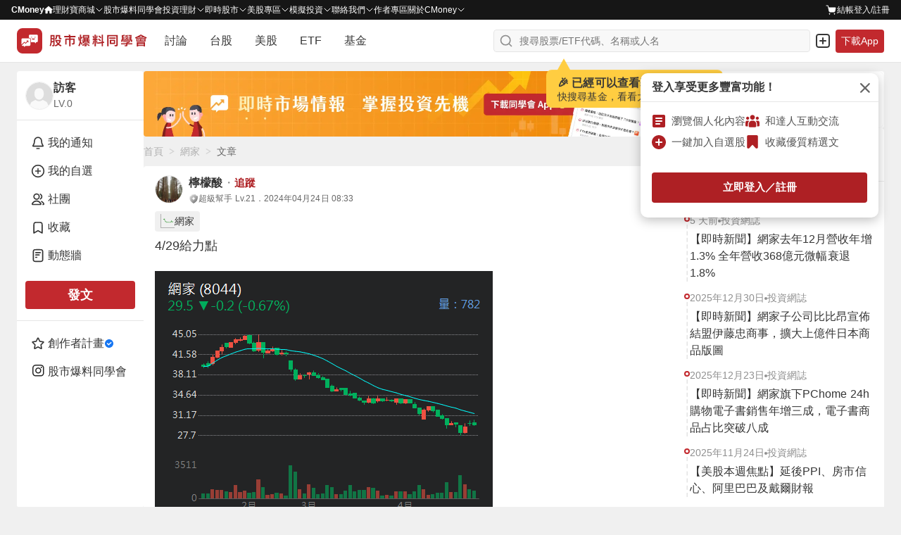

--- FILE ---
content_type: text/html; charset=utf-8
request_url: https://www.google.com/recaptcha/api2/aframe
body_size: 130
content:
<!DOCTYPE HTML><html><head><meta http-equiv="content-type" content="text/html; charset=UTF-8"></head><body><script nonce="rDDxtmYH21DatYtYQlAMew">/** Anti-fraud and anti-abuse applications only. See google.com/recaptcha */ try{var clients={'sodar':'https://pagead2.googlesyndication.com/pagead/sodar?'};window.addEventListener("message",function(a){try{if(a.source===window.parent){var b=JSON.parse(a.data);var c=clients[b['id']];if(c){var d=document.createElement('img');d.src=c+b['params']+'&rc='+(localStorage.getItem("rc::a")?sessionStorage.getItem("rc::b"):"");window.document.body.appendChild(d);sessionStorage.setItem("rc::e",parseInt(sessionStorage.getItem("rc::e")||0)+1);localStorage.setItem("rc::h",'1768656541682');}}}catch(b){}});window.parent.postMessage("_grecaptcha_ready", "*");}catch(b){}</script></body></html>

--- FILE ---
content_type: application/javascript; charset=utf-8
request_url: https://fundingchoicesmessages.google.com/f/AGSKWxXfwRlGS4mWh3CacfZEO54OTYG3rZiW7GXOOE40zXim1yaxjB4tHFGbC95vYOB5O6VgBouHIVmxV3dg2hakYtYMZFu58TAWXZJf0kR-yHuzoOkM1TOU_OhsEDahPrX78Sb-wzNziyWgeKBUNMu1T7ORVi_4AWtx1nqYylVbI7RUJxEfQu_pU5WScKWz/_-ad-utility-_dfp_targeting./ad_counter_/randomad160x600nsfw./assets/ads_
body_size: -1291
content:
window['1f4f4ee4-4427-40a0-9d1d-5b757af3f5f2'] = true;

--- FILE ---
content_type: application/javascript; charset=UTF-8
request_url: https://www.cmoney.tw/forum/_nuxt/316.5b62ce5abddb2ffb9e3d.js
body_size: 6659
content:
/*! For license information please see LICENSES */
(window.webpackJsonp=window.webpackJsonp||[]).push([[316],{1757:function(e,t,r){"use strict";(function(e,n){r.d(t,"a",(function(){return l})),r.d(t,"b",(function(){return m})),r.d(t,"c",(function(){return f})),r.d(t,"d",(function(){return S})),r.d(t,"e",(function(){return C})),r.d(t,"f",(function(){return h})),r.d(t,"g",(function(){return d}));const o=function(e){const t=[];let p=0;for(let i=0;i<e.length;i++){let r=e.charCodeAt(i);r<128?t[p++]=r:r<2048?(t[p++]=r>>6|192,t[p++]=63&r|128):55296==(64512&r)&&i+1<e.length&&56320==(64512&e.charCodeAt(i+1))?(r=65536+((1023&r)<<10)+(1023&e.charCodeAt(++i)),t[p++]=r>>18|240,t[p++]=r>>12&63|128,t[p++]=r>>6&63|128,t[p++]=63&r|128):(t[p++]=r>>12|224,t[p++]=r>>6&63|128,t[p++]=63&r|128)}return t};class c extends Error{constructor(){super(...arguments),this.name="DecodeBase64StringError"}}class l{constructor(){this.reject=()=>{},this.resolve=()=>{},this.promise=new Promise(((e,t)=>{this.resolve=e,this.reject=t}))}wrapCallback(e){return(t,r)=>{t?this.reject(t):this.resolve(r),"function"==typeof e&&(this.promise.catch((()=>{})),1===e.length?e(t):e(t,r))}}}function h(){try{return"object"==typeof indexedDB}catch(e){return!1}}function d(){return new Promise(((e,t)=>{try{let r=!0;const n="validate-browser-context-for-indexeddb-analytics-module",o=self.indexedDB.open(n);o.onsuccess=()=>{o.result.close(),r||self.indexedDB.deleteDatabase(n),e(!0)},o.onupgradeneeded=()=>{r=!1},o.onerror=()=>{var e;t((null===(e=o.error)||void 0===e?void 0:e.message)||"")}}catch(e){t(e)}}))}class f extends Error{constructor(code,e,t){super(e),this.code=code,this.customData=t,this.name="FirebaseError",Object.setPrototypeOf(this,f.prototype),Error.captureStackTrace&&Error.captureStackTrace(this,m.prototype.create)}}class m{constructor(e,t,r){this.service=e,this.serviceName=t,this.errors=r}create(code,...data){const e=data[0]||{},t=`${this.service}/${code}`,template=this.errors[code],r=template?function(template,data){return template.replace(w,((e,t)=>{const r=data[t];return null!=r?String(r):`<${t}?>`}))}(template,e):"Error",n=`${this.serviceName}: ${r} (${t}).`;return new f(t,n,e)}}const w=/\{\$([^}]+)}/g;const v=1e3,_=2,E=144e5,y=.5;function S(e,t=v,r=_){const n=t*Math.pow(r,e),o=Math.round(y*n*(Math.random()-.5)*2);return Math.min(E,n+o)}function C(e){return e&&e._delegate?e._delegate:e}}).call(this,r(22),r(33))},2384:function(e,t,r){"use strict";r.d(t,"a",(function(){return M})),r.d(t,"b",(function(){return O})),r.d(t,"c",(function(){return W})),r.d(t,"d",(function(){return F})),r.d(t,"e",(function(){return D})),r.d(t,"f",(function(){return j})),r.d(t,"g",(function(){return R})),r.d(t,"h",(function(){return k})),r.d(t,"i",(function(){return B})),r.d(t,"j",(function(){return G})),r.d(t,"k",(function(){return N}));var n=r(24),o=r(1757);class c{constructor(e,t,r){this.name=e,this.instanceFactory=t,this.type=r,this.multipleInstances=!1,this.serviceProps={},this.instantiationMode="LAZY",this.onInstanceCreated=null}setInstantiationMode(e){return this.instantiationMode=e,this}setMultipleInstances(e){return this.multipleInstances=e,this}setServiceProps(e){return this.serviceProps=e,this}setInstanceCreatedCallback(e){return this.onInstanceCreated=e,this}}const l=[];var h;!function(e){e[e.DEBUG=0]="DEBUG",e[e.VERBOSE=1]="VERBOSE",e[e.INFO=2]="INFO",e[e.WARN=3]="WARN",e[e.ERROR=4]="ERROR",e[e.SILENT=5]="SILENT"}(h||(h={}));const d={debug:h.DEBUG,verbose:h.VERBOSE,info:h.INFO,warn:h.WARN,error:h.ERROR,silent:h.SILENT},f=h.INFO,m={[h.DEBUG]:"log",[h.VERBOSE]:"log",[h.INFO]:"info",[h.WARN]:"warn",[h.ERROR]:"error"},w=(e,t,...r)=>{if(t<e.logLevel)return;const n=(new Date).toISOString(),o=m[t];if(!o)throw new Error(`Attempted to log a message with an invalid logType (value: ${t})`);console[o](`[${n}]  ${e.name}:`,...r)};class v{constructor(e){this.name=e,this._logLevel=f,this._logHandler=w,this._userLogHandler=null,l.push(this)}get logLevel(){return this._logLevel}set logLevel(e){if(!(e in h))throw new TypeError(`Invalid value "${e}" assigned to \`logLevel\``);this._logLevel=e}setLogLevel(e){this._logLevel="string"==typeof e?d[e]:e}get logHandler(){return this._logHandler}set logHandler(e){if("function"!=typeof e)throw new TypeError("Value assigned to `logHandler` must be a function");this._logHandler=e}get userLogHandler(){return this._userLogHandler}set userLogHandler(e){this._userLogHandler=e}debug(...e){this._userLogHandler&&this._userLogHandler(this,h.DEBUG,...e),this._logHandler(this,h.DEBUG,...e)}log(...e){this._userLogHandler&&this._userLogHandler(this,h.VERBOSE,...e),this._logHandler(this,h.VERBOSE,...e)}info(...e){this._userLogHandler&&this._userLogHandler(this,h.INFO,...e),this._logHandler(this,h.INFO,...e)}warn(...e){this._userLogHandler&&this._userLogHandler(this,h.WARN,...e),this._logHandler(this,h.WARN,...e)}error(...e){this._userLogHandler&&this._userLogHandler(this,h.ERROR,...e),this._logHandler(this,h.ERROR,...e)}}r(2388);const _="@firebase/remote-config",E="0.4.4";class y{constructor(){this.listeners=[]}addEventListener(e){this.listeners.push(e)}abort(){this.listeners.forEach((e=>e()))}}const S="remote-config",C={"registration-window":"Undefined window object. This SDK only supports usage in a browser environment.","registration-project-id":"Undefined project identifier. Check Firebase app initialization.","registration-api-key":"Undefined API key. Check Firebase app initialization.","registration-app-id":"Undefined app identifier. Check Firebase app initialization.","storage-open":"Error thrown when opening storage. Original error: {$originalErrorMessage}.","storage-get":"Error thrown when reading from storage. Original error: {$originalErrorMessage}.","storage-set":"Error thrown when writing to storage. Original error: {$originalErrorMessage}.","storage-delete":"Error thrown when deleting from storage. Original error: {$originalErrorMessage}.","fetch-client-network":"Fetch client failed to connect to a network. Check Internet connection. Original error: {$originalErrorMessage}.","fetch-timeout":'The config fetch request timed out.  Configure timeout using "fetchTimeoutMillis" SDK setting.',"fetch-throttle":'The config fetch request timed out while in an exponential backoff state. Configure timeout using "fetchTimeoutMillis" SDK setting. Unix timestamp in milliseconds when fetch request throttling ends: {$throttleEndTimeMillis}.',"fetch-client-parse":"Fetch client could not parse response. Original error: {$originalErrorMessage}.","fetch-status":"Fetch server returned an HTTP error status. HTTP status: {$httpStatus}.","indexed-db-unavailable":"Indexed DB is not supported by current browser"},L=new o.b("remoteconfig","Remote Config",C);const I=["1","true","t","yes","y","on"];class T{constructor(e,t=""){this._source=e,this._value=t}asString(){return this._value}asBoolean(){return"static"!==this._source&&I.indexOf(this._value.toLowerCase())>=0}asNumber(){if("static"===this._source)return 0;let e=Number(this._value);return isNaN(e)&&(e=0),e}getSource(){return this._source}}async function M(e){const t=Object(o.e)(e),[r,n]=await Promise.all([t._storage.getLastSuccessfulFetchResponse(),t._storage.getActiveConfigEtag()]);return!!(r&&r.config&&r.eTag&&r.eTag!==n)&&(await Promise.all([t._storageCache.setActiveConfig(r.config),t._storage.setActiveConfigEtag(r.eTag)]),!0)}function O(e){const t=Object(o.e)(e);return t._initializePromise||(t._initializePromise=t._storageCache.loadFromStorage().then((()=>{t._isInitializationComplete=!0}))),t._initializePromise}async function F(e){const t=Object(o.e)(e),r=new y;setTimeout((async()=>{r.abort()}),t.settings.fetchTimeoutMillis);try{await t._client.fetch({cacheMaxAgeMillis:t.settings.minimumFetchIntervalMillis,signal:r}),await t._storageCache.setLastFetchStatus("success")}catch(e){const r=function(e,t){return e instanceof o.c&&-1!==e.code.indexOf(t)}(e,"fetch-throttle")?"throttle":"failure";throw await t._storageCache.setLastFetchStatus(r),e}}function D(e){const t=Object(o.e)(e);return function(e={},t={}){return Object.keys(Object.assign(Object.assign({},e),t))}(t._storageCache.getActiveConfig(),t.defaultConfig).reduce(((t,r)=>(t[r]=B(e,r),t)),{})}function j(e,t){return B(Object(o.e)(e),t).asBoolean()}function R(e,t){return B(Object(o.e)(e),t).asNumber()}function k(e,t){return B(Object(o.e)(e),t).asString()}function B(e,t){const r=Object(o.e)(e);r._isInitializationComplete||r._logger.debug(`A value was requested for key "${t}" before SDK initialization completed. Await on ensureInitialized if the intent was to get a previously activated value.`);const n=r._storageCache.getActiveConfig();return n&&void 0!==n[t]?new T("remote",n[t]):r.defaultConfig&&void 0!==r.defaultConfig[t]?new T("default",String(r.defaultConfig[t])):(r._logger.debug(`Returning static value for key "${t}". Define a default or remote value if this is unintentional.`),new T("static"))}function N(e,t){const r=Object(o.e)(e);switch(t){case"debug":r._logger.logLevel=h.DEBUG;break;case"silent":r._logger.logLevel=h.SILENT;break;default:r._logger.logLevel=h.ERROR}}class A{constructor(e,t,r,n){this.client=e,this.storage=t,this.storageCache=r,this.logger=n}isCachedDataFresh(e,t){if(!t)return this.logger.debug("Config fetch cache check. Cache unpopulated."),!1;const r=Date.now()-t,n=r<=e;return this.logger.debug(`Config fetch cache check. Cache age millis: ${r}. Cache max age millis (minimumFetchIntervalMillis setting): ${e}. Is cache hit: ${n}.`),n}async fetch(e){const[t,r]=await Promise.all([this.storage.getLastSuccessfulFetchTimestampMillis(),this.storage.getLastSuccessfulFetchResponse()]);if(r&&this.isCachedDataFresh(e.cacheMaxAgeMillis,t))return r;e.eTag=r&&r.eTag;const n=await this.client.fetch(e),o=[this.storageCache.setLastSuccessfulFetchTimestampMillis(Date.now())];return 200===n.status&&o.push(this.storage.setLastSuccessfulFetchResponse(n)),await Promise.all(o),n}}function P(e=navigator){return e.languages&&e.languages[0]||e.language}class H{constructor(e,t,r,n,o,c){this.firebaseInstallations=e,this.sdkVersion=t,this.namespace=r,this.projectId=n,this.apiKey=o,this.appId=c}async fetch(e){const[t,r]=await Promise.all([this.firebaseInstallations.getId(),this.firebaseInstallations.getToken()]),n=`${window.FIREBASE_REMOTE_CONFIG_URL_BASE||"https://firebaseremoteconfig.googleapis.com"}/v1/projects/${this.projectId}/namespaces/${this.namespace}:fetch?key=${this.apiKey}`,o={"Content-Type":"application/json","Content-Encoding":"gzip","If-None-Match":e.eTag||"*"},c={sdk_version:this.sdkVersion,app_instance_id:t,app_instance_id_token:r,app_id:this.appId,language_code:P()},l={method:"POST",headers:o,body:JSON.stringify(c)},h=fetch(n,l),d=new Promise(((t,r)=>{e.signal.addEventListener((()=>{const e=new Error("The operation was aborted.");e.name="AbortError",r(e)}))}));let f;try{await Promise.race([h,d]),f=await h}catch(e){let t="fetch-client-network";throw"AbortError"===(null==e?void 0:e.name)&&(t="fetch-timeout"),L.create(t,{originalErrorMessage:null==e?void 0:e.message})}let m=f.status;const w=f.headers.get("ETag")||void 0;let v,_;if(200===f.status){let e;try{e=await f.json()}catch(e){throw L.create("fetch-client-parse",{originalErrorMessage:null==e?void 0:e.message})}v=e.entries,_=e.state}if("INSTANCE_STATE_UNSPECIFIED"===_?m=500:"NO_CHANGE"===_?m=304:"NO_TEMPLATE"!==_&&"EMPTY_CONFIG"!==_||(v={}),304!==m&&200!==m)throw L.create("fetch-status",{httpStatus:m});return{status:m,eTag:w,config:v}}}class ${constructor(e,t){this.client=e,this.storage=t}async fetch(e){const t=await this.storage.getThrottleMetadata()||{backoffCount:0,throttleEndTimeMillis:Date.now()};return this.attemptFetch(e,t)}async attemptFetch(e,{throttleEndTimeMillis:t,backoffCount:r}){await function(e,t){return new Promise(((r,n)=>{const o=Math.max(t-Date.now(),0),c=setTimeout(r,o);e.addEventListener((()=>{clearTimeout(c),n(L.create("fetch-throttle",{throttleEndTimeMillis:t}))}))}))}(e.signal,t);try{const t=await this.client.fetch(e);return await this.storage.deleteThrottleMetadata(),t}catch(t){if(!function(e){if(!(e instanceof o.c&&e.customData))return!1;const t=Number(e.customData.httpStatus);return 429===t||500===t||503===t||504===t}(t))throw t;const n={throttleEndTimeMillis:Date.now()+Object(o.d)(r),backoffCount:r+1};return await this.storage.setThrottleMetadata(n),this.attemptFetch(e,n)}}}class x{constructor(e,t,r,n,o){this.app=e,this._client=t,this._storageCache=r,this._storage=n,this._logger=o,this._isInitializationComplete=!1,this.settings={fetchTimeoutMillis:6e4,minimumFetchIntervalMillis:432e5},this.defaultConfig={}}get fetchTimeMillis(){return this._storageCache.getLastSuccessfulFetchTimestampMillis()||-1}get lastFetchStatus(){return this._storageCache.getLastFetchStatus()||"no-fetch-yet"}}function K(e,t){const r=e.target.error||void 0;return L.create(t,{originalErrorMessage:r&&(null==r?void 0:r.message)})}const U="app_namespace_store";class V{constructor(e,t,r,n=function(){return new Promise(((e,t)=>{try{const r=indexedDB.open("firebase_remote_config",1);r.onerror=e=>{t(K(e,"storage-open"))},r.onsuccess=t=>{e(t.target.result)},r.onupgradeneeded=e=>{const t=e.target.result;0===e.oldVersion&&t.createObjectStore(U,{keyPath:"compositeKey"})}}catch(e){t(L.create("storage-open",{originalErrorMessage:null==e?void 0:e.message}))}}))}()){this.appId=e,this.appName=t,this.namespace=r,this.openDbPromise=n}getLastFetchStatus(){return this.get("last_fetch_status")}setLastFetchStatus(e){return this.set("last_fetch_status",e)}getLastSuccessfulFetchTimestampMillis(){return this.get("last_successful_fetch_timestamp_millis")}setLastSuccessfulFetchTimestampMillis(e){return this.set("last_successful_fetch_timestamp_millis",e)}getLastSuccessfulFetchResponse(){return this.get("last_successful_fetch_response")}setLastSuccessfulFetchResponse(e){return this.set("last_successful_fetch_response",e)}getActiveConfig(){return this.get("active_config")}setActiveConfig(e){return this.set("active_config",e)}getActiveConfigEtag(){return this.get("active_config_etag")}setActiveConfigEtag(e){return this.set("active_config_etag",e)}getThrottleMetadata(){return this.get("throttle_metadata")}setThrottleMetadata(e){return this.set("throttle_metadata",e)}deleteThrottleMetadata(){return this.delete("throttle_metadata")}async get(e){const t=await this.openDbPromise;return new Promise(((r,n)=>{const o=t.transaction([U],"readonly").objectStore(U),c=this.createCompositeKey(e);try{const e=o.get(c);e.onerror=e=>{n(K(e,"storage-get"))},e.onsuccess=e=>{const t=e.target.result;r(t?t.value:void 0)}}catch(e){n(L.create("storage-get",{originalErrorMessage:null==e?void 0:e.message}))}}))}async set(e,t){const r=await this.openDbPromise;return new Promise(((n,o)=>{const c=r.transaction([U],"readwrite").objectStore(U),l=this.createCompositeKey(e);try{const e=c.put({compositeKey:l,value:t});e.onerror=e=>{o(K(e,"storage-set"))},e.onsuccess=()=>{n()}}catch(e){o(L.create("storage-set",{originalErrorMessage:null==e?void 0:e.message}))}}))}async delete(e){const t=await this.openDbPromise;return new Promise(((r,n)=>{const o=t.transaction([U],"readwrite").objectStore(U),c=this.createCompositeKey(e);try{const e=o.delete(c);e.onerror=e=>{n(K(e,"storage-delete"))},e.onsuccess=()=>{r()}}catch(e){n(L.create("storage-delete",{originalErrorMessage:null==e?void 0:e.message}))}}))}createCompositeKey(e){return[this.appId,this.appName,this.namespace,e].join()}}class z{constructor(e){this.storage=e}getLastFetchStatus(){return this.lastFetchStatus}getLastSuccessfulFetchTimestampMillis(){return this.lastSuccessfulFetchTimestampMillis}getActiveConfig(){return this.activeConfig}async loadFromStorage(){const e=this.storage.getLastFetchStatus(),t=this.storage.getLastSuccessfulFetchTimestampMillis(),r=this.storage.getActiveConfig(),n=await e;n&&(this.lastFetchStatus=n);const o=await t;o&&(this.lastSuccessfulFetchTimestampMillis=o);const c=await r;c&&(this.activeConfig=c)}setLastFetchStatus(e){return this.lastFetchStatus=e,this.storage.setLastFetchStatus(e)}setLastSuccessfulFetchTimestampMillis(e){return this.lastSuccessfulFetchTimestampMillis=e,this.storage.setLastSuccessfulFetchTimestampMillis(e)}setActiveConfig(e){return this.activeConfig=e,this.storage.setActiveConfig(e)}}async function W(e){return e=Object(o.e)(e),await F(e),M(e)}async function G(){if(!Object(o.f)())return!1;try{return await Object(o.g)()}catch(e){return!1}}Object(n._registerComponent)(new c(S,(function(e,{instanceIdentifier:t}){const r=e.getProvider("app").getImmediate(),c=e.getProvider("installations-internal").getImmediate();if("undefined"==typeof window)throw L.create("registration-window");if(!Object(o.f)())throw L.create("indexed-db-unavailable");const{projectId:l,apiKey:d,appId:f}=r.options;if(!l)throw L.create("registration-project-id");if(!d)throw L.create("registration-api-key");if(!f)throw L.create("registration-app-id");t=t||"firebase";const m=new V(f,r.name,t),w=new z(m),E=new v(_);E.logLevel=h.ERROR;const y=new H(c,n.SDK_VERSION,t,l,d,f),S=new $(y,m),C=new A(S,m,w,E),I=new x(r,C,w,m,E);return O(I),I}),"PUBLIC").setMultipleInstances(!0)),Object(n.registerVersion)(_,E),Object(n.registerVersion)(_,E,"esm2017")},2389:function(e,t,r){"use strict";r.d(t,"a",(function(){return S}));const n=(object,e)=>e.some((e=>object instanceof e));let o,c;const l=new WeakMap,h=new WeakMap,d=new WeakMap,f=new WeakMap,m=new WeakMap;let w={get(e,t,r){if(e instanceof IDBTransaction){if("done"===t)return h.get(e);if("objectStoreNames"===t)return e.objectStoreNames||d.get(e);if("store"===t)return r.objectStoreNames[1]?void 0:r.objectStore(r.objectStoreNames[0])}return E(e[t])},set:(e,t,r)=>(e[t]=r,!0),has:(e,t)=>e instanceof IDBTransaction&&("done"===t||"store"===t)||t in e};function v(e){return e!==IDBDatabase.prototype.transaction||"objectStoreNames"in IDBTransaction.prototype?(c||(c=[IDBCursor.prototype.advance,IDBCursor.prototype.continue,IDBCursor.prototype.continuePrimaryKey])).includes(e)?function(...t){return e.apply(y(this),t),E(l.get(this))}:function(...t){return E(e.apply(y(this),t))}:function(t,...r){const n=e.call(y(this),t,...r);return d.set(n,t.sort?t.sort():[t]),E(n)}}function _(e){return"function"==typeof e?v(e):(e instanceof IDBTransaction&&function(e){if(h.has(e))return;const t=new Promise(((t,r)=>{const n=()=>{e.removeEventListener("complete",o),e.removeEventListener("error",c),e.removeEventListener("abort",c)},o=()=>{t(),n()},c=()=>{r(e.error||new DOMException("AbortError","AbortError")),n()};e.addEventListener("complete",o),e.addEventListener("error",c),e.addEventListener("abort",c)}));h.set(e,t)}(e),n(e,o||(o=[IDBDatabase,IDBObjectStore,IDBIndex,IDBCursor,IDBTransaction]))?new Proxy(e,w):e)}function E(e){if(e instanceof IDBRequest)return function(e){const t=new Promise(((t,r)=>{const n=()=>{e.removeEventListener("success",o),e.removeEventListener("error",c)},o=()=>{t(E(e.result)),n()},c=()=>{r(e.error),n()};e.addEventListener("success",o),e.addEventListener("error",c)}));return t.then((t=>{t instanceof IDBCursor&&l.set(t,e)})).catch((()=>{})),m.set(t,e),t}(e);if(f.has(e))return f.get(e);const t=_(e);return t!==e&&(f.set(e,t),m.set(t,e)),t}const y=e=>m.get(e);function S(e,t,{blocked:r,upgrade:n,blocking:o,terminated:c}={}){const l=indexedDB.open(e,t),h=E(l);return n&&l.addEventListener("upgradeneeded",(e=>{n(E(l.result),e.oldVersion,e.newVersion,E(l.transaction))})),r&&l.addEventListener("blocked",(()=>r())),h.then((e=>{c&&e.addEventListener("close",(()=>c())),o&&e.addEventListener("versionchange",(()=>o()))})).catch((()=>{})),h}const C=["get","getKey","getAll","getAllKeys","count"],L=["put","add","delete","clear"],I=new Map;function T(e,t){if(!(e instanceof IDBDatabase)||t in e||"string"!=typeof t)return;if(I.get(t))return I.get(t);const r=t.replace(/FromIndex$/,""),n=t!==r,o=L.includes(r);if(!(r in(n?IDBIndex:IDBObjectStore).prototype)||!o&&!C.includes(r))return;const c=async function(e,...t){const c=this.transaction(e,o?"readwrite":"readonly");let l=c.store;return n&&(l=l.index(t.shift())),(await Promise.all([l[r](...t),o&&c.done]))[0]};return I.set(t,c),c}w=(e=>({...e,get:(t,r,n)=>T(t,r)||e.get(t,r,n),has:(t,r)=>!!T(t,r)||e.has(t,r)}))(w)},2395:function(e,t,r){"use strict";r.r(t);r(2387)}}]);

--- FILE ---
content_type: image/svg+xml
request_url: https://www.cmoney.tw/forum/_nuxt/img/empty-reply.9ed9786.svg
body_size: 2258
content:
<svg width="200" height="201" viewBox="0 0 200 201" fill="none" xmlns="http://www.w3.org/2000/svg">
<g opacity="0.6">
<path d="M67.1937 31.9988C67.6727 31.6978 74.4578 29.3826 77.7905 28.2626C75.6639 27.0936 70.5674 26.2041 67.1937 31.9988Z" fill="#DBB5B5"/>
<path d="M72.9721 28.0845C75.4574 27.2462 40.8478 35.3275 40.8478 35.3275C35.585 36.6908 32.4234 38.5337 26.7176 50.053C22.153 59.2684 17.1405 62.0565 15.2048 62.2985C16.0543 62.3215 21.5694 62.7252 36.8334 64.1569C55.9134 65.9466 59.473 50.3475 61.4752 41.5731C63.0771 34.5535 70.4868 28.9228 72.9721 28.0845Z" fill="#EED9D9" stroke="#DBB5B5"/>
<path d="M38.7467 59.2395L2.77536 61.8011C25.004 66.8735 45.3598 65.4499 50.187 62.8157C50.187 62.8157 40.7105 64.1187 38.7467 59.2395Z" fill="#DBB5B5"/>
<path d="M33.349 47.6907L52.468 42.4024M31.0545 52.9429L50.1735 47.6546" stroke="#DCBABA" stroke-width="2" stroke-linecap="round"/>
</g>
<path d="M171.327 144.221C171.452 121.109 139.1 102.198 99.0671 101.982C59.0341 101.765 26.4797 120.326 26.3549 143.438C26.2301 166.551 58.5821 185.462 98.6151 185.678C138.648 185.894 171.203 167.333 171.327 144.221Z" fill="#936A6B"/>
<path d="M47.4285 129.533C75.647 113.241 121.542 113.324 149.938 129.719C160.785 135.981 167.495 143.719 170.091 151.797C174.337 138.661 167.615 124.541 149.938 114.335C121.542 97.9413 75.647 97.8582 47.4285 114.15C29.989 124.219 23.3968 138.184 27.5964 151.255C30.1714 143.289 36.776 135.684 47.4285 129.533Z" fill="#6E5252"/>
<mask id="mask0_1156_147716" style="mask-type:alpha" maskUnits="userSpaceOnUse" x="26" y="56" width="146" height="130">
<path d="M162.37 123.891C168.115 129.93 171.368 136.862 171.328 144.221C171.203 167.333 138.649 185.894 98.6162 185.678C58.5833 185.462 26.2309 166.551 26.3555 143.439C26.3936 136.381 29.4558 129.748 34.8311 123.945V56.1545H162.37V123.891Z" fill="#D9D9D9"/>
</mask>
<g mask="url(#mask0_1156_147716)">
<path d="M143.238 197.618H50.9338C47.947 197.618 45.5254 195.086 45.5254 191.963V65.2217C45.5254 62.0988 47.947 59.5669 50.9338 59.5669H143.238C146.225 59.5669 148.647 62.0988 148.647 65.2217V191.963C148.647 195.086 146.225 197.618 143.238 197.618Z" fill="url(#paint0_linear_1156_147716)" stroke="#E5E5E5" stroke-linecap="round" stroke-linejoin="round" stroke-dasharray="2 3"/>
<path d="M133.467 80.6783C133.467 79.5332 132.539 78.605 131.394 78.605H62.7803C61.6353 78.605 60.707 79.5332 60.707 80.6783C60.707 81.8233 61.6353 82.7515 62.7803 82.7515H131.394C132.539 82.7515 133.467 81.8233 133.467 80.6783ZM133.467 96.5111C133.467 95.3661 132.539 94.4379 131.394 94.4379H62.7803C61.6353 94.4379 60.707 95.3661 60.707 96.5111C60.707 97.6562 61.6353 98.5844 62.7803 98.5844H131.394C132.539 98.5844 133.467 97.6562 133.467 96.5111ZM133.467 112.347C133.467 111.202 132.539 110.274 131.394 110.274H62.7803C61.6353 110.274 60.707 111.202 60.707 112.347C60.707 113.493 61.6353 114.421 62.7803 114.421H131.394C132.539 114.421 133.467 113.493 133.467 112.347ZM133.467 128.181C133.467 127.035 132.539 126.107 131.394 126.107H62.7806C61.6354 126.107 60.707 127.035 60.707 128.181C60.707 129.326 61.6354 130.254 62.7806 130.254H131.394C132.539 130.254 133.467 129.326 133.467 128.181Z" fill="#D6CBCB"/>
<path d="M117.218 124.263H133.07C133.621 124.263 134.15 124.474 134.54 124.849C134.93 125.223 135.149 125.732 135.149 126.262V206.482H115.139V126.262C115.139 125.732 115.358 125.223 115.748 124.849C116.138 124.474 116.667 124.263 117.218 124.263Z" fill="url(#paint1_linear_1156_147716)"/>
<path d="M89.6734 140.888H105.521C106.072 140.888 106.601 141.098 106.991 141.473C107.381 141.848 107.6 142.356 107.6 142.886V197.439H87.5938V142.886C87.5938 142.356 87.8128 141.848 88.2028 141.473C88.5929 141.098 89.1219 140.888 89.6734 140.888Z" fill="url(#paint2_linear_1156_147716)"/>
<path d="M144.767 131.002H160.619C161.17 131.002 161.699 131.213 162.089 131.587C162.479 131.962 162.698 132.471 162.698 133.001V197.439H142.688V133.001C142.688 132.471 142.907 131.962 143.297 131.587C143.687 131.213 144.216 131.002 144.767 131.002Z" fill="url(#paint3_linear_1156_147716)"/>
</g>
<path d="M161.599 46.1621H123.165C121.374 46.1621 119.922 47.614 119.922 49.405V67.47C119.922 69.261 121.374 70.7129 123.165 70.7129H161.599C163.39 70.7129 164.842 69.261 164.842 67.47V49.405C164.842 47.614 163.39 46.1621 161.599 46.1621Z" fill="#A33538"/>
<path d="M132.49 61.3008C134.073 61.3008 135.355 60.018 135.355 58.4356C135.355 56.8531 134.073 55.5703 132.49 55.5703C130.908 55.5703 129.625 56.8531 129.625 58.4356C129.625 60.018 130.908 61.3008 132.49 61.3008Z" fill="white"/>
<path d="M142.729 61.3008C144.311 61.3008 145.594 60.018 145.594 58.4356C145.594 56.8531 144.311 55.5703 142.729 55.5703C141.146 55.5703 139.863 56.8531 139.863 58.4356C139.863 60.018 141.146 61.3008 142.729 61.3008Z" fill="white"/>
<path d="M152.969 61.3008C154.551 61.3008 155.834 60.018 155.834 58.4356C155.834 56.8531 154.551 55.5703 152.969 55.5703C151.386 55.5703 150.104 56.8531 150.104 58.4356C150.104 60.018 151.386 61.3008 152.969 61.3008Z" fill="white"/>
<path d="M143.262 74.3755C142.884 75.0769 141.878 75.0769 141.5 74.3755L138.897 69.5372C138.538 68.871 139.021 68.0633 139.777 68.0633L144.985 68.0633C145.741 68.0633 146.224 68.871 145.865 69.5372L143.262 74.3755Z" fill="#A33538"/>
<defs>
<linearGradient id="paint0_linear_1156_147716" x1="97.0861" y1="152.46" x2="97.0861" y2="197.618" gradientUnits="userSpaceOnUse">
<stop stop-color="#F8F8F8"/>
<stop offset="1" stop-color="#E7DBDB"/>
</linearGradient>
<linearGradient id="paint1_linear_1156_147716" x1="125.144" y1="124.263" x2="125.144" y2="206.482" gradientUnits="userSpaceOnUse">
<stop offset="0.505208" stop-color="#EDD6D6" stop-opacity="0.9"/>
<stop offset="1" stop-color="#EDD6D6" stop-opacity="0"/>
</linearGradient>
<linearGradient id="paint2_linear_1156_147716" x1="97.5971" y1="140.888" x2="97.5971" y2="197.439" gradientUnits="userSpaceOnUse">
<stop offset="0.505208" stop-color="#EDD6D6" stop-opacity="0.9"/>
<stop offset="1" stop-color="#EDD6D6" stop-opacity="0"/>
</linearGradient>
<linearGradient id="paint3_linear_1156_147716" x1="152.693" y1="131.002" x2="152.693" y2="197.439" gradientUnits="userSpaceOnUse">
<stop offset="0.505208" stop-color="#EDD6D6" stop-opacity="0.9"/>
<stop offset="1" stop-color="#EDD6D6" stop-opacity="0"/>
</linearGradient>
</defs>
</svg>


--- FILE ---
content_type: application/javascript; charset=UTF-8
request_url: https://www.cmoney.tw/forum/_nuxt/7.9fff731e83a3a625e731.js
body_size: 25173
content:
(window.webpackJsonp=window.webpackJsonp||[]).push([[7],{1023:function(e,t,r){var content=r(1110);content.__esModule&&(content=content.default),"string"==typeof content&&(content=[[e.i,content,""]]),content.locals&&(e.exports=content.locals);(0,r(12).default)("54393dab",content,!0,{sourceMap:!1})},1062:function(e,t,r){var content=r(1173);content.__esModule&&(content=content.default),"string"==typeof content&&(content=[[e.i,content,""]]),content.locals&&(e.exports=content.locals);(0,r(12).default)("365e2a2b",content,!0,{sourceMap:!1})},1063:function(e,t,r){var content=r(1176);content.__esModule&&(content=content.default),"string"==typeof content&&(content=[[e.i,content,""]]),content.locals&&(e.exports=content.locals);(0,r(12).default)("20b7e709",content,!0,{sourceMap:!1})},1072:function(e,t,r){var content=r(1200);content.__esModule&&(content=content.default),"string"==typeof content&&(content=[[e.i,content,""]]),content.locals&&(e.exports=content.locals);(0,r(12).default)("0cdb1825",content,!0,{sourceMap:!1})},1079:function(e,t,r){var content=r(1218);content.__esModule&&(content=content.default),"string"==typeof content&&(content=[[e.i,content,""]]),content.locals&&(e.exports=content.locals);(0,r(12).default)("20b08093",content,!0,{sourceMap:!1})},1085:function(e,t,r){"use strict";var n=r(13),o=r.n(n),c=r(1),l=r.n(c),d=r(0),m=r.n(d),h=r(15),f=r(20),v=r(49),_=r(69),x={components:{ImageResponse:h.a},mixins:[f.a],props:{fromWhere:{type:String,default:void 0},groupInfo:{type:Object,default:void 0},article:{type:Object,required:!0},context:{type:Object,required:!0},commentCount:{type:Number,required:!0},myComments:{type:Array,default:function(){return[]}},responds:{type:Array,default:function(){return[]}},bestAnswerCommentId:{type:String,default:void 0},isNested:{type:Boolean,default:!1},isShowAllReply:{type:Boolean,default:!1},canFetchComments:{type:Boolean,default:!0},isHasContent:{type:Boolean,default:!1},isHasColumnistAuthorized:{type:Boolean,default:!1},isColumnistOfArticle:{type:Boolean,default:!1}},data:function(){return{mobileWidth:680,isTouchHide:!1,touchTimeoutId:void 0,intervalTime:2e3,nowMediaIndex:0,file:{mediaType:"",url:"",width:0,height:0},commentValue:"",isSubmitting:!1,mediaLimitLength:1,mediaId:-1,medias:[],multiMedia:[],isUploadingImage:!1}},computed:{outsideLink:function(){return this.$store.getters["link/getOutsideLink"]},groupPosition:function(){return this.$store.getters["enum/getEnum"].groupPosition},httpCodeType:function(){return this.$store.getters["enum/getEnum"].httpCodeType},mediaType:function(){return this.$store.getters["enum/getEnum"].mediaType},imageFolder:function(){return this.$store.getters["enum/getEnum"].imageFolder},clientDemandData:function(){return this.$store.getters["client/getClientDemandData"]},userInfo:function(){return this.$store.getters["user/getUserInfo"]},contentType:function(){return"columnist"===this.articleContent.articleType?"column":this.articleContent.articleType&&this.articleContent.topics?"report":this.articleContent.askPoint?"question":this.articleContent.newsId?"news":this.articleContent.boardId?"board":this.articleContent.groupId?"group":"general"},isHandleSubmit:function(){return!(!this.commentValue.replace(/ +/g,"").replace(/\n+/g,"")&&!this.medias.length)},toast:function(){return this.$store.getters["toast/getContent"]},isMobileDevice:function(){return this.$store.getters["client/getIsMobileDevice"]},isShowComment:function(){return!this.groupInfo||null!==this.groupInfo.position},elementContent:function(){return this.context.content||{}},articleContent:function(){return this.article.content||{}},internalLinkType:function(){return this.$store.getters["enum/getEnum"].internalLinkType},isFeaturedPage:function(){return this.$route.name===this.internalLinkType.featured},style:function(){if(!this.isFeaturedPage)return"";var e=this.isHandleSubmit?8:4;return"padding-bottom: ".concat(e,"px")},getUploadAcceptImageType:function(){return Object.values(v.b).map((function(e){return".".concat(e)})).join(",")}},watch:{commentValue:function(e,t){e!==t&&(this.updateCommentTextareaHeight(),this.isHasContent!==!!e&&this.$emit("update:isHasContent",!!e))},isTouchHide:function(e){if(!e)return this.clearTimeoutEvent(),void this.handleTouchTimeout();this.clearTimeoutEvent()}},methods:{contactCustomerService:function(){window.open("mailto:".concat(this.outsideLink.suggestionGroup))},toastHandleMessage:function(){this.$store.dispatch("toast/pushToast",this.toast)},updateCommentTextareaHeight:function(){var textarea=this.$refs["articleComment-".concat(this.context.id)];textarea.scrollHeight>=textarea.offsetHeight&&(textarea.style.height="20px",this.commentValue&&(textarea.style.height="".concat(textarea.scrollHeight-4,"px")))},clickedAddImage:function(e){var t=this;return l()(m.a.mark((function r(){var n,c,l,d,h,f;return m.a.wrap((function(r){for(;;)switch(r.prev=r.next){case 0:if(!t.userInfo.isGuest){r.next=3;break}return t.confirmGuideToLoginPage({from_where:"reply"},_.a.COMMENT),r.abrupt("return");case 3:if(t.isHasColumnistAuthorized||!t.isColumnistOfArticle){r.next=6;break}return t.$emit("guideToShowSubscriptionConfirm"),r.abrupt("return");case 6:if(!(t.medias.length<t.mediaLimitLength)){r.next=18;break}if(t.isUploadingImage=!0,n=t.$getLegalTypeFile(e.target.files),c=o()(n,2),l=c[0],(d=c[1]).length&&d.forEach((function(e){setTimeout((function(){t.toast.desc="檔案類型".concat(e,"無法上傳"),t.toastHandleMessage()}))})),!l.length){r.next=17;break}return h={genre:t.imageFolder.genre.attachment,subgenre:t.imageFolder.subgenre.post},r.next=14,t.$getUploadedImageList(l,h);case 14:f=r.sent,l.length!==f.length&&(t.toast.desc="上傳圖片失敗，請稍後再試。",t.toastHandleMessage()),f.forEach((function(image){t.medias.push(image),t.multiMedia.push({id:image.id,mediaType:t.mediaType.image,url:image.url})}));case 17:t.isUploadingImage=!1;case 18:e.target.value="";case 19:case"end":return r.stop()}}),r)})))()},deleteAllMedias:function(){if(this.isUploadingImage)return this.toast.desc="上傳圖片中，請稍候。",void this.toastHandleMessage();this.medias.splice(0,this.medias.length),this.multiMedia.splice(0,this.multiMedia.length)},handleTouchTimeout:function(){var e=this;document.body.offsetWidth<=this.mobileWidth&&(this.touchTimeoutId=setTimeout((function(){e.isTouchHide=!0}),this.intervalTime))},clearTimeoutEvent:function(){this.touchTimeoutId&&clearTimeout(this.touchTimeoutId)},checkPositionGuideAction:function(e){if(this.userInfo.isGuest&&(e.target.blur(),this.confirmGuideToLoginPage({from_where:"reply"},_.a.COMMENT)),!this.isHasColumnistAuthorized&&this.isColumnistOfArticle&&(e.target.blur(),this.$emit("guideToShowSubscriptionConfirm")),this.groupInfo&&(this.groupInfo.position===this.groupPosition.anonymous||this.groupInfo.position===this.groupPosition.nonMember))return e.target.blur(),void this.$emit("confirmGuideToJoinGroup");this.userInfo.isBanState&&(e.target.blur(),this.confirmBanAppeal(this.contactCustomerService))},keypressEnterHavior:function(e){this.isMobileDevice||this.submitArticleComment(e)},submitArticleComment:function(e){if(this.isUploadingImage)return this.toast.desc="上傳圖片中，請稍候。",void this.toastHandleMessage();e.target.blur(),this.isHandleSubmit&&(this.isSubmitting=!0,this.submitContext())},submitContext:function(){var e=this;return l()(m.a.mark((function t(){var r,n,o,c,l,d;return m.a.wrap((function(t){for(;;)switch(t.prev=t.next){case 0:return r=e.$formatText(e.commentValue)||void 0,t.next=3,e.createComment(r);case 3:if(!(n=t.sent).errorStatus){t.next=7;break}return e.showPostErrorAlert(n),t.abrupt("return");case 7:o=Date.now(),c={content:{text:r,multiMedia:e.multiMedia.length?e.multiMedia:void 0},creatorId:e.userInfo.id,id:"".concat(e.context.id,"-").concat(n.commentIndex),creatorInfo:e.userInfo,createTime:o,modifyTime:o,commentCount:0,donation:0,collectedCount:0,emojiCount:{like:0,dislike:0,laugh:0,money:0,shock:0,cry:0,think:0,angry:0},hasCollect:!1,hasReport:!1,myEmoji:"",interestedCount:0,rewardPoints:0,hasInterest:!1,myComments:[],label:{red:!1,yellow:!1},isHidden:!1,isAnonymous:!1},e.bestAnswerCommentId&&e.responds[0].id===e.bestAnswerCommentId?e.responds.splice(1,0,c):e.isNested?(e.responds.push(c),e.$emit("update:canFetchComments",!1),e.$emit("update:isShowAllReply",!0)):e.isFeaturedPage?e.responds.push(c):e.responds.unshift(c),l=e.commentCount||0,l+=1,e.$emit("update:commentCount",l),(d=e.myComments||[]).push(n.commentIndex),e.$emit("update:myComments",d),e.presetComment();case 17:case"end":return t.stop()}}),t)})))()},presetComment:function(){this.isNested&&this.$emit("cancelComment"),this.commentValue="",this.medias.splice(0,this.medias.length),this.multiMedia=[],this.isSubmitting=!1},showPostErrorAlert:function(e){if(e.message===this.clientDemandData.banMessage)return this.userInfo.isBanState=!0,this.$store.dispatch("user/updateUserInfo",this.userInfo),void this.confirmBanAppeal(this.contactCustomerService);switch(e.errorStatus){case this.httpCodeType.client:this.toast.desc="".concat(e.message);break;case this.httpCodeType.server:this.toast.desc="留言失敗，請稍後再試。",void 0!==this.elementContent.askPoint&&(this.toast.desc="回答失敗，請稍後再試。");break;default:this.toast.desc="".concat(e.message)}this.toastHandleMessage(),this.presetComment()},createComment:function(e,t){var n=this;return l()(m.a.mark((function o(){var c,l,data,d,h,f,v,_;return m.a.wrap((function(o){for(;;)switch(o.prev=o.next){case 0:return data={text:e,multiMedia:n.multiMedia.length?n.multiMedia.map((function(e){return{mediaType:e.mediaType,url:e.url}})):void 0},o.next=3,n.$subComment.createComment(n.context.id,data);case 3:if(!(d=o.sent).errorStatus||401!==d.errorStatus||t){o.next=7;break}return h=n.createComment(e,!0),o.abrupt("return",h);case 7:return f=null===(c=n.article.content)||void 0===c||null===(l=c.commodityTags)||void 0===l?void 0:l.map((function(e){return e.key})),n.$gtm.push({event:"reply_article",articleId:n.article.id,replied_from:n.contentType,type:n.isNested?"reply_comment":"comment",memberId:n.article.creatorId,stockId:null!=f&&f.length?f:void 0}),v=[{info:{from_where:n.fromWhere,articleId:n.article.id},name:"reply_article",duration:0}],o.prev=10,o.next=13,Promise.resolve().then(r.bind(null,28));case 13:_=o.sent,(0,_.recordElkEvent)(n,v),o.next=21;break;case 18:o.prev=18,o.t0=o.catch(10),console.log(o.t0);case 21:return o.abrupt("return",d);case 22:case"end":return o.stop()}}),o,null,[[10,18]])})))()}}},C=(r(1172),r(6)),component=Object(C.a)(x,(function(){var e=this,t=e._self._c;return t("div",{staticClass:"articleComment"},[t("div",{staticClass:"articleComment__body flex flex-col gap-4",class:{"articleComment__body--sub":e.isNested}},[t("div",{staticClass:"articleComment__interactive flex"},[t("ImageResponse",{staticClass:"articleComment__avatar",attrs:{"img-class":"img-cover img-center",path:e.$getThumbnails(e.userInfo.avatar,"xs"),error:r(30)}}),e._v(" "),t("div",{staticClass:"articleComment__content bg-dark-100",class:{"articleComment__content-nested":e.isNested}},[t("textarea",{directives:[{name:"model",rawName:"v-model",value:e.commentValue,expression:"commentValue"}],ref:"articleComment-".concat(e.context.id),staticClass:"articleComment__textarea text-dark-800 bg-transparent",attrs:{id:"articleComment-".concat(e.context.id),placeholder:e.isNested?"正在回覆 ".concat(e.context.creatorInfo.nickname):"有什麼不同看法...",autocomplete:"off"},domProps:{value:e.commentValue},on:{focus:e.checkPositionGuideAction,keypress:function(t){return!t.type.indexOf("key")&&e._k(t.keyCode,"enter",13,t.key,"Enter")||t.ctrlKey||t.shiftKey||t.altKey||t.metaKey?null:e.keypressEnterHavior.apply(null,arguments)},input:function(t){t.target.composing||(e.commentValue=t.target.value)}}}),e.isShowComment?t("label",{directives:[{name:"show",rawName:"v-show",value:e.medias.length<e.mediaLimitLength,expression:"medias.length < mediaLimitLength"}],staticClass:"btn articleComment__attach",attrs:{for:"articleComment-file-".concat(e.context.id)}},[t("ImageResponse",{attrs:{path:r(1171)}}),!e.userInfo.isGuest&&e.medias.length<e.mediaLimitLength?t("input",{staticClass:"file",attrs:{id:"articleComment-file-".concat(e.context.id),name:"articleComment-file-".concat(e.context.id),type:"file",accept:e.getUploadAcceptImageType},on:{change:e.clickedAddImage}}):e._e()],1):e._e()])],1),e._v(" "),e.medias.length?t("div",{staticClass:"articleComment__thumbnail"},[t("div",{staticClass:"articleComment__multimedia flex items-center"},[e._l(e.medias,(function(e,r){return t("div",{key:r,staticClass:"articleComment__media",style:{"background-image":"url(".concat(e.url,")"),height:e.height>e.width?"210px":"".concat(260*e.height/e.width,"px"),width:e.height>e.width?"".concat(210*e.width/e.height,"px"):"260px"}})})),e._v(" "),t("button",{staticClass:"btn btn-light articleComment__clear",on:{click:e.deleteAllMedias}},[t("div",{staticClass:"articleComment__img"},[t("ImageResponse",{attrs:{path:r(793)}})],1)])],2)]):e._e(),e._v(" "),t("div",{staticClass:"articleComment__comment flex justify-end gap-3",style:e.style},[t("button",{directives:[{name:"show",rawName:"v-show",value:e.isHandleSubmit&&!e.isSubmitting,expression:"isHandleSubmit && !isSubmitting"}],staticClass:"btn articleComment__btn articleComment__btn--cancel text-dark-600",class:{"replyComment__btn--cancel":e.isSubmitting},on:{click:e.presetComment}},[t("div",{staticClass:"articleComment__submit"},[e._v("\n          取消\n        ")])]),e._v(" "),t("button",{directives:[{name:"show",rawName:"v-show",value:e.isHandleSubmit,expression:"isHandleSubmit"}],staticClass:"btn btn-primary articleComment__btn text-light",class:{"articleComment__btn--send":e.isSubmitting},on:{click:e.submitArticleComment}},[e.isSubmitting?t("div",{staticClass:"articleComment__sending"},[t("div"),e._v(" "),t("div"),e._v(" "),t("div"),e._v(" "),t("div")]):t("div",{staticClass:"articleComment__submit"},[e._v("\n          送出\n        ")])])])])])}),[],!1,null,"770083b9",null);t.a=component.exports},1109:function(e,t,r){"use strict";r(1023)},1110:function(e,t,r){var n=r(11)(!1);n.push([e.i,".shadow-1[data-v-a8844696]{box-shadow:0 0 0 1px rgba(38,38,38,.05),0 1px 3px 0 rgba(38,38,38,.15)}.shadow-2[data-v-a8844696]{box-shadow:0 1px 0 0 rgba(38,38,38,.05)}.shadow-3[data-v-a8844696]{box-shadow:0 1px 2px 0 rgba(38,38,38,.15),0 0 5px 0 rgba(38,38,38,.05)}.shadow-4[data-v-a8844696]{box-shadow:0 2px 10px 0 rgba(38,38,38,.1),0 0 2px 0 rgba(38,38,38,.2)}.shadow-5[data-v-a8844696]{box-shadow:0 26px 80px 0 rgba(38,38,38,.2),0 0px 1px 0 rgba(38,38,38,.2)}[data-v-a8844696]:export{breakpointLayoutXl:1279;breakpointLayoutLg:1081;breakpointLayoutMd:717;breakpointLayoutSm:374}[data-v-a8844696]:export{breakpointDesktopMinV2:1280;breakpointLaptopMaxV2:1279;breakpointLaptopMinV2:1024;breakpointTabletMaxV2:1023;breakpointTabletMinV2:768;breakpointMobileMaxV2:767;breakpointMobileMinV2:0}.articleHistory[data-v-a8844696] .dialog__body{padding:0;background-color:#f0f0f0}.articleHistory[data-v-a8844696] .dialog__content{overflow:hidden}.articleHistory-webview[data-v-a8844696] .dialog__position{height:100%}.articleHistory-webview[data-v-a8844696] .dialog__content{height:100%;overflow:hidden;border-radius:0}.articleHistory-webview[data-v-a8844696] .dialog__body{height:100%}.articleHistory__title[data-v-a8844696]{width:100%;font-size:18px;font-weight:600;text-align:center}.articleHistory__section[data-v-a8844696]{display:flex;flex-direction:column;height:720px}@media screen and (max-width: 549px){.articleHistory__section[data-v-a8844696]{height:100%}}.articleHistory__section--webview[data-v-a8844696]{width:100%;height:100%}.articleHistory__body[data-v-a8844696]{display:flex;flex-direction:column;flex-grow:1;overflow:auto}.articleHistory__body[data-v-a8844696]::-webkit-scrollbar{width:8px}.articleHistory__body[data-v-a8844696]::-webkit-scrollbar-thumb{background-color:#d4d4d4;border-radius:10px}.articleHistory__hint[data-v-a8844696]{padding:8px 0;line-height:20px;font-size:15px;text-align:center;box-shadow:inset 0px -1px 0px #e5e5e5}.articleHistory__body[data-v-a8844696],.articleHistory__error[data-v-a8844696]{font-size:16px}.articleHistory__article[data-v-a8844696]{margin:20px 16px}",""]),e.exports=n},1172:function(e,t,r){"use strict";r(1062)},1173:function(e,t,r){var n=r(11)(!1);n.push([e.i,".shadow-1[data-v-770083b9]{box-shadow:0 0 0 1px rgba(38,38,38,.05),0 1px 3px 0 rgba(38,38,38,.15)}.shadow-2[data-v-770083b9]{box-shadow:0 1px 0 0 rgba(38,38,38,.05)}.shadow-3[data-v-770083b9]{box-shadow:0 1px 2px 0 rgba(38,38,38,.15),0 0 5px 0 rgba(38,38,38,.05)}.shadow-4[data-v-770083b9]{box-shadow:0 2px 10px 0 rgba(38,38,38,.1),0 0 2px 0 rgba(38,38,38,.2)}.shadow-5[data-v-770083b9]{box-shadow:0 26px 80px 0 rgba(38,38,38,.2),0 0px 1px 0 rgba(38,38,38,.2)}[data-v-770083b9]:export{breakpointLayoutXl:1279;breakpointLayoutLg:1081;breakpointLayoutMd:717;breakpointLayoutSm:374}[data-v-770083b9]:export{breakpointDesktopMinV2:1280;breakpointLaptopMaxV2:1279;breakpointLaptopMinV2:1024;breakpointTabletMaxV2:1023;breakpointTabletMinV2:768;breakpointMobileMaxV2:767;breakpointMobileMinV2:0}.articleComment[data-v-770083b9]{width:100%}.articleComment__body[data-v-770083b9]{padding:12px 16px 0}.articleComment__body--sub[data-v-770083b9]{padding-left:40px;padding-right:0}.articleComment__avatar[data-v-770083b9]{margin-right:12px;width:32px;height:32px;border:1px solid #d4d4d4;border-radius:50%;overflow:hidden}.articleComment__content[data-v-770083b9]{position:relative;padding:5px 36px 5px 16px;width:calc(100% - 44px);border-radius:16px}.articleComment__content-nested[data-v-770083b9]{padding-top:7px}.articleComment__textarea[data-v-770083b9]{padding:0;width:100%;height:20px;padding-right:8px;font-size:16px;line-height:1.5em;border:none;outline:none;resize:none;overflow-y:hidden}.articleComment__textarea[data-v-770083b9]::placeholder{color:#b0b0b0;line-height:1.5em;text-overflow:ellipsis;white-space:nowrap;overflow:hidden}.articleComment__attach[data-v-770083b9]{position:absolute;top:6px;right:16px;width:20px;height:20px}.articleComment__thumbnail[data-v-770083b9]{margin-bottom:4px;margin-left:44px;max-width:604px;overflow-x:auto}.articleComment__thumbnail[data-v-770083b9]::-webkit-scrollbar{height:8px}.articleComment__thumbnail[data-v-770083b9]::-webkit-scrollbar-thumb{background-color:#d4d4d4;border-radius:10px}.articleComment__multimedia[data-v-770083b9]{width:fit-content;margin-bottom:4px}.articleComment__media[data-v-770083b9]{background-repeat:no-repeat;background-size:cover;background-position:top}.articleComment__media+.articleComment__media[data-v-770083b9]{margin-left:12px}@media screen and (max-width: 375px){.articleComment__media[data-v-770083b9]{width:164px !important}}.articleComment__clear[data-v-770083b9]{padding:8px;margin-left:8px;border-radius:50%}.articleComment__img[data-v-770083b9]{width:16px;height:16px}.articleComment__comment[data-v-770083b9]{padding-bottom:8px}.articleComment__btn[data-v-770083b9]{display:block;padding:4px 0;font-size:.875em;border-radius:14px}.articleComment__btn--cancel[data-v-770083b9]{border:solid 1px #b0b0b0}.articleComment__btn--cancel[data-v-770083b9]:hover{background-color:#f8f8f8}.articleComment__btn--cancel[data-v-770083b9]:active{background-color:#f0f0f0}.articleComment__btn--send[data-v-770083b9]:hover{background:linear-gradient(0deg, rgba(0, 0, 0, 0.1), rgba(0, 0, 0, 0.1)),#c2292e}.articleComment__btn--send[data-v-770083b9]:active{background:linear-gradient(0deg, rgba(0, 0, 0, 0.2), rgba(0, 0, 0, 0.2)),#c2292e}.articleComment__submit[data-v-770083b9]{width:52px;height:20px;white-space:nowrap;transition:width .5s ease}.articleComment__sending[data-v-770083b9]{position:relative;margin:4px 0;width:36px;height:12px;transition:width .5s ease}.articleComment__sending div[data-v-770083b9]{position:absolute;top:50%;left:50%;transform:translate(-50%, -50%);width:12px;height:12px;margin-top:-6px;margin-left:-6px;border:1px solid #fff;border-radius:50%;animation:articleCommentSending-770083b9 1.25s cubic-bezier(0.5, 0, 0.5, 1) infinite;border-color:#fff rgba(0,0,0,0) rgba(0,0,0,0) rgba(0,0,0,0)}.articleComment__sending div[data-v-770083b9]:nth-child(1){animation-delay:-0.45s}.articleComment__sending div[data-v-770083b9]:nth-child(2){animation-delay:-0.3s}.articleComment__sending div[data-v-770083b9]:nth-child(3){animation-delay:-0.15s}.articleComment__close[data-v-770083b9]{position:absolute;z-index:2;top:16px;left:16px;padding:10px;border-radius:50%;background-color:rgba(70,70,70,.502)}@keyframes articleCommentSending-770083b9{0%{transform:rotate(0deg)}100%{transform:rotate(360deg)}}",""]),e.exports=n},1175:function(e,t,r){"use strict";r(1063)},1176:function(e,t,r){var n=r(11)(!1);n.push([e.i,'.shadow-1[data-v-c2378c1c]{box-shadow:0 0 0 1px rgba(38,38,38,.05),0 1px 3px 0 rgba(38,38,38,.15)}.shadow-2[data-v-c2378c1c]{box-shadow:0 1px 0 0 rgba(38,38,38,.05)}.shadow-3[data-v-c2378c1c]{box-shadow:0 1px 2px 0 rgba(38,38,38,.15),0 0 5px 0 rgba(38,38,38,.05)}.shadow-4[data-v-c2378c1c]{box-shadow:0 2px 10px 0 rgba(38,38,38,.1),0 0 2px 0 rgba(38,38,38,.2)}.shadow-5[data-v-c2378c1c]{box-shadow:0 26px 80px 0 rgba(38,38,38,.2),0 0px 1px 0 rgba(38,38,38,.2)}[data-v-c2378c1c]:export{breakpointLayoutXl:1279;breakpointLayoutLg:1081;breakpointLayoutMd:717;breakpointLayoutSm:374}[data-v-c2378c1c]:export{breakpointDesktopMinV2:1280;breakpointLaptopMaxV2:1279;breakpointLaptopMinV2:1024;breakpointTabletMaxV2:1023;breakpointTabletMinV2:768;breakpointMobileMaxV2:767;breakpointMobileMinV2:0}.articleModal[data-v-c2378c1c] .dialog__body{padding:0;font-size:unset;line-height:unset;height:unset}.articleModal[data-v-c2378c1c] .dialog__position,.articleModal[data-v-c2378c1c] .dialog__content{height:unset}.articleModal__select[data-v-c2378c1c]{position:relative;display:flex;align-items:center;padding:18px 16px}.articleModal__emoji[data-v-c2378c1c]{width:20px;height:20px}.articleModal__emoji+.articleModal__quantity[data-v-c2378c1c]{margin-left:4px}.articleModal__emoji+.articleModal__num[data-v-c2378c1c]{margin-left:8px;text-align:left}.articleModal__quantity[data-v-c2378c1c]{font-weight:500;line-height:1.25em}.articleModal__drop[data-v-c2378c1c]{margin:4px;width:12px;height:12px}.articleModal__menu[data-v-c2378c1c]{position:absolute;z-index:1;left:16px;padding:8px;border-radius:8px;box-shadow:0px 4px 36px rgba(0,0,0,.3)}.articleModal__option[data-v-c2378c1c]{display:flex;align-items:center;padding:8px 12px;width:100%;border-radius:4px}.articleModal__num[data-v-c2378c1c]{flex-grow:1;font-weight:500;line-height:1.25em}.articleModal__content[data-v-c2378c1c]{padding:0 4px}.articleModal__list[data-v-c2378c1c]{height:384px;overflow-y:auto}.articleModal__list[data-v-c2378c1c]::-webkit-scrollbar{width:8px}.articleModal__list[data-v-c2378c1c]::-webkit-scrollbar-thumb{background-color:#d4d4d4;border-radius:10px}.articleModal__error[data-v-c2378c1c]{position:absolute;top:50%;left:50%;transform:translate(-50%, -50%)}.articleModal__user[data-v-c2378c1c]{display:flex;align-content:center;padding:10px 12px}.articleModal__link[data-v-c2378c1c]{position:relative}.articleModal__avatar[data-v-c2378c1c]{width:40px;height:40px;border-radius:50%;overflow:hidden}.articleModal__avatar[data-v-c2378c1c]:hover::after{position:absolute;top:0;left:0;content:"";width:100%;height:100%;background-color:rgba(243,243,244,.2)}.articleModal__icon[data-v-c2378c1c]{position:absolute;right:-2px;bottom:-2px;width:16px;height:16px}.articleModal__nickname[data-v-c2378c1c]{margin:10px 8px;max-width:7em;font-weight:500;white-space:nowrap;overflow:hidden;text-overflow:ellipsis}.articleModal__nickname[data-v-c2378c1c]:hover{text-decoration:underline}@media screen and (max-width: 548px){.articleModal__list[data-v-c2378c1c]{height:calc(100vh - 57px);padding-bottom:120px}}',""]),e.exports=n},1199:function(e,t,r){"use strict";r(1072)},1200:function(e,t,r){var n=r(11)(!1);n.push([e.i,".shadow-1[data-v-5d91b97a]{box-shadow:0 0 0 1px rgba(38,38,38,.05),0 1px 3px 0 rgba(38,38,38,.15)}.shadow-2[data-v-5d91b97a]{box-shadow:0 1px 0 0 rgba(38,38,38,.05)}.shadow-3[data-v-5d91b97a]{box-shadow:0 1px 2px 0 rgba(38,38,38,.15),0 0 5px 0 rgba(38,38,38,.05)}.shadow-4[data-v-5d91b97a]{box-shadow:0 2px 10px 0 rgba(38,38,38,.1),0 0 2px 0 rgba(38,38,38,.2)}.shadow-5[data-v-5d91b97a]{box-shadow:0 26px 80px 0 rgba(38,38,38,.2),0 0px 1px 0 rgba(38,38,38,.2)}[data-v-5d91b97a]:export{breakpointLayoutXl:1279;breakpointLayoutLg:1081;breakpointLayoutMd:717;breakpointLayoutSm:374}[data-v-5d91b97a]:export{breakpointDesktopMinV2:1280;breakpointLaptopMaxV2:1279;breakpointLaptopMinV2:1024;breakpointTabletMaxV2:1023;breakpointTabletMinV2:768;breakpointMobileMaxV2:767;breakpointMobileMinV2:0}.articleHavior[data-v-5d91b97a]{padding-top:8px;padding-bottom:8px}.articleHavior--borderTop[data-v-5d91b97a]{border-top:solid 1px #e5e5e5}.articleHavior--borderBottom[data-v-5d91b97a]{border-bottom:solid 1px #e5e5e5}.articleHavior__body[data-v-5d91b97a]{display:flex;flex-flow:row-reverse}.articleHavior__btn[data-v-5d91b97a]{position:relative;flex:1 0 56px}.articleHavior__btn--disable[data-v-5d91b97a]{cursor:default}.articleHavior__btn+.articleHavior__btn[data-v-5d91b97a]{margin-right:16px}.articleHavior__operate[data-v-5d91b97a]{position:relative;display:flex;justify-content:center;border-radius:4px}.articleHavior__operate--disable[data-v-5d91b97a]{user-select:none}.articleHavior__operate--active:hover+.articleHavior__popover[data-v-5d91b97a]{z-index:1;opacity:1;pointer-events:unset}.articleHavior__operate--active:active+.articleHavior__popover[data-v-5d91b97a]{display:none}.articleHavior__image[data-v-5d91b97a]{margin:8px 0;width:20px;height:20px}.articleHavior__image--effect[data-v-5d91b97a]{animation:trigEmoji-5d91b97a .5s ease}.articleHavior__image+.articleHavior__text[data-v-5d91b97a]{margin-left:4px}.articleHavior__text[data-v-5d91b97a]{margin:7.5px 0;font-weight:700;white-space:nowrap}.articleHavior__popover[data-v-5d91b97a]{position:absolute;z-index:-1;bottom:100%;padding:4px;border:solid 1px #d4d4d4;box-shadow:0px 1px 1px rgba(0,0,0,.16);border-radius:27px;opacity:0;transition-delay:.5s;pointer-events:none;cursor:default}.articleHavior__popover[data-v-5d91b97a]:hover{z-index:1;opacity:1;pointer-events:unset}.articleHavior__popover--active[data-v-5d91b97a]{display:none}.articleHavior__popover--touch[data-v-5d91b97a]{display:block !important;z-index:1 !important;opacity:1;pointer-events:unset}.articleHavior__menu[data-v-5d91b97a]{display:flex}.articleHavior__item+.articleHavior__item[data-v-5d91b97a]{margin-left:8px}.articleHavior__select[data-v-5d91b97a]{position:relative}.articleHavior__emoji[data-v-5d91b97a]{width:38px;height:38px;transition:all .2s ease}.articleHavior__emoji[data-v-5d91b97a]:hover{transform:translate(0, -5px) scale(1.2, 1.2)}.articleHavior__emoji:hover+.articleHavior__mark[data-v-5d91b97a]{bottom:120%;opacity:1}.articleHavior__mark[data-v-5d91b97a]{position:absolute;left:50%;bottom:100%;transform:translateX(-50%);padding:2px 4px;margin-bottom:4px;font-size:.75em;white-space:nowrap;border-radius:27px;opacity:0;transition:all .2s ease}.articleHavior__animate[data-v-5d91b97a]{position:absolute;display:flex;justify-content:center;animation:donate-5d91b97a 1.2s ease-in-out 0s 1 normal none}.articleHavior__text+.articleHavior__image[data-v-5d91b97a]{margin-left:4px}@keyframes trigEmoji-5d91b97a{50%{transform:scale(1.2, 1.2) rotate(-15deg)}}@keyframes donate-5d91b97a{0%{opacity:0}50%{opacity:1}100%{transform:translateY(-48px)}}@media screen and (max-width: 728px){.articleHavior__link[data-v-5d91b97a]{right:-16px}}@media screen and (max-width: 680px){.articleHavior__emoji[data-v-5d91b97a]{width:28px;height:28px}}",""]),e.exports=n},1217:function(e,t,r){"use strict";r(1079)},1218:function(e,t,r){var n=r(11)(!1);n.push([e.i,".shadow-1{box-shadow:0 0 0 1px rgba(38,38,38,.05),0 1px 3px 0 rgba(38,38,38,.15)}.shadow-2{box-shadow:0 1px 0 0 rgba(38,38,38,.05)}.shadow-3{box-shadow:0 1px 2px 0 rgba(38,38,38,.15),0 0 5px 0 rgba(38,38,38,.05)}.shadow-4{box-shadow:0 2px 10px 0 rgba(38,38,38,.1),0 0 2px 0 rgba(38,38,38,.2)}.shadow-5{box-shadow:0 26px 80px 0 rgba(38,38,38,.2),0 0px 1px 0 rgba(38,38,38,.2)}.articleContent-scheduledPost{padding-top:0px}.articleContent__body,.articleContent__comment{position:relative}.articleContent__baseCont{padding:12px 16px}.articleContent__title{word-break:break-all;font-size:24px;font-weight:600;line-height:2rem;margin-top:8px}.articleContent__pinned{width:20px;margin-right:15px}.articleContent__pinnedTag{margin-bottom:12px;transform:translateX(-16px)}.articleContent__foot--fixed{position:sticky;left:0;bottom:0;width:100%;margin-top:12px}.articleContent__member{position:relative}.articleContent__member-card{display:none;padding:16px}@media screen and (max-width: 717px){.articleContent__member-card{display:block}}.articleContent{display:flex;flex-direction:column;min-height:0;height:100%}.articleContent__wrapper{display:flex;flex-direction:column;min-height:0;height:100%}.articleContent__foot{display:flex;flex-direction:column;flex-grow:1}.articleContent__haviorCont{padding-left:16px;padding-right:16px}.articleContent__replyCont{height:100%;scroll-margin-top:var(--sticky-header-height)}.articleContent__emptyReply{display:flex;flex-direction:column;align-items:center;justify-content:center;gap:8px;padding-top:24px;padding-bottom:24px;height:100%}.articleContent__emptyReply .articleContent__imgCont{width:200px;height:200px}.articleContent__emptyReply .articleContent__imgCaptionText{font-size:18px;font-weight:400;line-height:150%;letter-spacing:.036px;color:#8f8f8f}.articleContent__commentCont--fullMode{border-top:1px solid #e5e5e5}",""]),n.locals={breakpointLayoutXl:"1279",breakpointLayoutLg:"1081",breakpointLayoutMd:"717",breakpointLayoutSm:"374",breakpointDesktopMinV2:"1280",breakpointLaptopMaxV2:"1279",breakpointLaptopMinV2:"1024",breakpointTabletMaxV2:"1023",breakpointTabletMinV2:"768",breakpointMobileMaxV2:"767",breakpointMobileMinV2:"0"},e.exports=n},1239:function(e,t,r){"use strict";var n=r(1),o=r.n(n),c=r(0),l=r.n(c),d=r(15),m=r(20),h=r(69),f={components:{ImageResponse:d.a},mixins:[m.a],props:{fromWhere:{type:String,default:void 0},groupInfo:{type:Object,default:void 0},articleId:{type:String,required:!0},article:{type:Object,required:!0},askPoint:{type:Number,default:void 0},hasInterest:{type:Boolean,default:void 0},bestAnswerCommentId:{type:String,default:void 0},myEmoji:{type:String,default:""},creatorInfo:{type:Object,default:function(){return{nickname:"",avatar:r(30),id:-1,level:1}}},isClickInterested:{type:Boolean},hasBorderTop:{type:Boolean,default:!1},hasBorderBottom:{type:Boolean,default:!1},isFromArticleDialog:{type:Boolean,default:!1}},data:function(){return{isSelectedEmoji:!1,trigEmojiAnimation:!1,isContinuousClickEmoji:!1,touchTimeoutId:-1,touchTimeInterval:500,isTouchShowPopover:!1,donateValue:1,animationList:[],shouldRenderEmojiPopper:!1}},computed:{articleTypeCanBeDonated:function(){return!this.article.officialInfo},textLengthCanBeDonated:function(){var e;return(null===(e=this.elementContent.text)||void 0===e?void 0:e.length)>=100},canBeDonated:function(){var e=this.userInfo.id===this.creatorInfo.id;return this.articleTypeCanBeDonated&&this.textLengthCanBeDonated&&!e},userInfo:function(){return this.$store.getters["user/getUserInfo"]},reactionMap:function(){return this.$store.getters["global/getReactionMap"]},toast:function(){return this.$store.getters["toast/getContent"]},expression:function(){return this.$store.getters["global/getExpression"]},isDisableWantToKnow:function(){return void 0!==this.bestAnswerCommentId||this.userInfo.id===this.creatorInfo.id},elementContent:function(){return this.article.content||{}},contentType:function(){return"columnist"===this.elementContent.articleType?"column":this.elementContent.articleType&&this.elementContent.topics?"report":this.elementContent.askPoint?"question":this.elementContent.newsId?"news":this.elementContent.boardId?"board":this.elementContent.groupId?"group":"general"},reaction:function(){switch(this.myEmoji){case this.expression[0]:return"like";case this.expression[1]:return"laugh";case this.expression[2]:return"rich";case this.expression[3]:return"shock";case this.expression[4]:return"sad";case this.expression[5]:return"doubt";case this.expression[6]:return"angry"}},internalLinkType:function(){return this.$store.getters["enum/getEnum"].internalLinkType},isFeaturedPage:function(){return this.$route.name===this.internalLinkType.featured}},methods:{pushGtmClickCommentEvent:function(e){this.$gtm.push({event:"click_comment",type:e,place:this.isFromArticleDialog?"popup":"board"})},pushGtmShareArticleLinkEvent:function(){this.$gtm.push({event:"share_article_link",articleId:this.articleId,place:this.isFromArticleDialog?"popup":"board"})},pushGtmClickWantToKnowEvent:function(){this.$gtm.push({event:"click_want_to_know",place:this.isFromArticleDialog?"popup":"board"})},mouseenter:function(){this.shouldRenderEmojiPopper=!0},touchstart:function(){var e=this;this.userInfo.isGuest?this.$emit("confirmGuideToLoginPage",{from_where:"like"},h.a.REACTION):this.touchTimeoutId=setTimeout((function(){e.isTouchShowPopover=!0}),this.touchTimeInterval)},touchend:function(){clearTimeout(this.touchTimeoutId)},closeTouchPopover:function(){this.isTouchShowPopover=!1},clickWantToKnow:function(){this.hasInterest||this.pushGtmClickWantToKnowEvent(),this.userInfo.isGuest?this.$emit("confirmGuideToLoginPage",{from_where:"want_to_know"}):this.userInfo.id!==this.creatorInfo.id&&(this.hasInterest||this.bestAnswerCommentId||(this.userInfo.pcoin?this.$emit("wantToKnowWithArticle",this.articleId):this.$emit("showPcoinNotEnough")))},clickHavior:function(){if(this.userInfo.isGuest)this.$emit("confirmGuideToLoginPage",{from_where:"like"},h.a.REACTION);else if(this.closeTouchPopover(),this.isSelectedEmoji=!0,!this.isContinuousClickEmoji){if(this.isContinuousClickEmoji=!0,this.myEmoji)return this.trigEmojiAnimation=!1,this.removeArticleReaction(this.myEmoji),void this.$emit("update-my-emoji","");this.trigEmojiAnimation=!0,this.setArticleReaction("like",this.myEmoji),this.$emit("update-my-emoji","like")}},selectedHavior:function(e){this.userInfo.isGuest?this.$emit("confirmGuideToLoginPage",{from_where:"like"},h.a.REACTION):(this.isSelectedEmoji=!0,this.isContinuousClickEmoji||(this.isContinuousClickEmoji=!0,this.trigEmojiAnimation=!0,this.setArticleReaction(e,this.myEmoji),this.$emit("update-my-emoji",e)))},checkDonate:function(){var e=this;return o()(l.a.mark((function t(){return l.a.wrap((function(t){for(;;)switch(t.prev=t.next){case 0:if(!e.userInfo.isGuest){t.next=3;break}return e.$emit("donation-login-required"),t.abrupt("return");case 3:if(e.userInfo.id!==e.creatorInfo.id){t.next=7;break}return e.toast.desc="不能打賞給自己哦",e.$store.dispatch("toast/pushToast",e.toast),t.abrupt("return");case 7:if(!(e.userInfo.pcoin<e.donateValue)){t.next=11;break}return e.toast.desc="打賞失敗，因為您的P點不足",e.$store.dispatch("toast/pushToast",e.toast),t.abrupt("return");case 11:if(e.userInfo.everDonated){t.next=15;break}return e.confirmDonateArticle(e.donateValue,e.userInfo.pcoin,e.confirmDonate),e.$gtm.push({event:"show_popup",type:"donate"}),t.abrupt("return");case 15:e.donate();case 16:case"end":return t.stop()}}),t)})))()},confirmDonate:function(){var e=this;return o()(l.a.mark((function t(){var n,o;return l.a.wrap((function(t){for(;;)switch(t.prev=t.next){case 0:return t.next=2,e.donate(!0);case 2:return e.userInfo.everDonated=!0,e.$store.dispatch("user/updateUserInfo",e.userInfo),t.prev=4,t.next=7,r.e(3).then(r.bind(null,349));case 7:return n=t.sent,o=n.setLocalStorageData,t.next=11,o(e.$store.getters["keys/getEverDonatedKey"],!0);case 11:t.next=16;break;case 13:t.prev=13,t.t0=t.catch(4),console.log(t.t0);case 16:case"end":return t.stop()}}),t,null,[[4,13]])})))()},donate:function(e){var t=this;return o()(l.a.mark((function r(){var n,o,c,d,m,h;return l.a.wrap((function(r){for(;;)switch(r.prev=r.next){case 0:return c={donateValue:t.donateValue},r.next=3,t.$interactive.donateArticle(t.articleId,c);case 3:if(!(d=r.sent).errorStatus){r.next=9;break}return m=d.message?d.message:"打賞失敗，請稍後再試。",t.toast.desc=m,t.$store.dispatch("toast/pushToast",t.toast),r.abrupt("return");case 9:h=null===(n=t.article.content)||void 0===n||null===(o=n.commodityTags)||void 0===o?void 0:o.map((function(e){return e.key})),t.$gtm.push({event:"click_donate_success",articleId:t.articleId,from:e?"via_popup":"via_direct",memberId:t.article.creatorId,stockId:null!=h&&h.length?h:void 0,place:t.isFromArticleDialog?"popup":"board"}),t.addDonateAnimation(),t.userInfo.pcoin-=t.donateValue,t.article.donation+=t.donateValue,t.$store.dispatch("user/updateUserInfo",t.userInfo);case 15:case"end":return r.stop()}}),r)})))()},addDonateAnimation:function(){var e=this;this.animationList.push(!0);var t=this.animationList.length-1;setTimeout((function(){e.animationList.splice(t,1,!1)}),1200)},setArticleReaction:function(e,t,n){var c=this;return o()(l.a.mark((function o(){var d,m,h,f,v,_,x;return l.a.wrap((function(o){for(;;)switch(o.prev=o.next){case 0:return o.next=2,c.$subComment.setEmoji(c.articleId,c.$getEmojiNumber(e));case 2:if(h=o.sent,c.isContinuousClickEmoji=!1,!h.errorStatus||401!==h.errorStatus||n){o.next=7;break}return f=c.setArticleReaction(e,t,!0),o.abrupt("return",f);case 7:return h.errorStatus&&c.$emit("update-my-emoji",t),v=null===(d=c.article.content)||void 0===d||null===(m=d.commodityTags)||void 0===m?void 0:m.map((function(e){return e.key})),c.$gtm.push({event:"click_emotion",content_type:c.contentType,reaction:c.reaction,react_type:"article",articleId:c.article.id,memberId:c.article.creatorId,stockId:null!=v&&v.length?v:void 0,place:c.isFromArticleDialog?"popup":"board"}),_=[{info:{articleId:c.article.id,from_where:c.fromWhere},name:"click_emotion",duration:0}],o.prev=11,o.next=14,Promise.resolve().then(r.bind(null,28));case 14:x=o.sent,(0,x.recordElkEvent)(c,_),o.next=22;break;case 19:o.prev=19,o.t0=o.catch(11),console.log(o.t0);case 22:case"end":return o.stop()}}),o,null,[[11,19]])})))()},removeArticleReaction:function(e,t){var r=this;return o()(l.a.mark((function n(){var o,c;return l.a.wrap((function(n){for(;;)switch(n.prev=n.next){case 0:return n.next=2,r.$subComment.removeEmoji(r.articleId);case 2:if(o=n.sent,r.isContinuousClickEmoji=!1,!o.errorStatus||401!==o.errorStatus||t){n.next=7;break}return c=r.setArticleReaction(e,!0),n.abrupt("return",c);case 7:o.errorStatus&&r.$emit("update-my-emoji",e);case 8:case"end":return n.stop()}}),n)})))()},handleClickShareBtn:function(){var e=this;return o()(l.a.mark((function t(){var n;return l.a.wrap((function(t){for(;;)switch(t.prev=t.next){case 0:return e.pushGtmShareArticleLinkEvent(),e.$emit("handleClickShareBtn",e.articleId),t.prev=2,t.next=5,Promise.resolve().then(r.bind(null,28));case 5:n=t.sent,(0,n.recordElkEvent)(e,[{info:{articleId:e.articleId},name:"Article_shared"}]),t.next=13;break;case 10:t.prev=10,t.t0=t.catch(2),console.log(t.t0);case 13:case"end":return t.stop()}}),t,null,[[2,10]])})))()},handleClickCommentBtn:function(){var e=this.askPoint?"answer":"comment";if(this.pushGtmClickCommentEvent(e),this.userInfo.isGuest){var t=this.askPoint?"answer":"reply";this.$emit("comment-login-required",{from_where:t})}else this.$emit("handleClickCommentBtn",this.articleId)}}},v=(r(1199),r(6)),component=Object(v.a)(f,(function(){var e=this,t=e._self._c;return t("div",{staticClass:"articleHavior",class:[{"articleHavior--borderTop":e.hasBorderTop},{"articleHavior--borderBottom":e.hasBorderBottom}]},[t("div",{staticClass:"articleHavior__body"},[e.canBeDonated?t("button",{staticClass:"btn articleHavior__btn"},[t("div",{staticClass:"btn-muted articleHavior__operate",on:{click:e.checkDonate}},[t("div",{staticClass:"articleHavior__image"},[t("ImageResponse",{attrs:{path:r(133)}})],1),e._v(" "),t("div",{staticClass:"articleHavior__text text-dark-600"},[e._v("\n          打賞\n        ")]),e._v(" "),e._l(e.animationList,(function(n,o){return[n?t("div",{key:o,staticClass:"articleHavior__animate"},[t("div",{staticClass:"articleHavior__text text-dark-600"},[e._v("\n              賞 "+e._s(e.donateValue)+"\n            ")]),e._v(" "),t("div",{staticClass:"articleHavior__image"},[t("ImageResponse",{attrs:{path:r(133)}})],1)]):e._e()]}))],2)]):e._e(),e._v(" "),t("button",{staticClass:"btn articleHavior__btn",on:{click:e.handleClickShareBtn}},[t("div",{staticClass:"btn-muted articleHavior__operate"},[t("div",{staticClass:"articleHavior__image"},[t("ImageResponse",{attrs:{path:r(1194)}})],1),e._v(" "),t("div",{staticClass:"articleHavior__text text-dark-600"},[e._v("\n          分享\n        ")])])]),e._v(" "),t("button",{staticClass:"btn articleHavior__btn",on:{click:e.handleClickCommentBtn}},[t("div",{staticClass:"btn-muted articleHavior__operate"},[t("div",{staticClass:"articleHavior__image"},[t("ImageResponse",{attrs:{path:r(1195)}})],1),e._v(" "),t("div",{staticClass:"articleHavior__text text-dark-600"},[e._v("\n          "+e._s(e.askPoint?"回答":"留言")+"\n        ")])])]),e._v(" "),e.askPoint?t("button",{staticClass:"btn articleHavior__btn",class:{"articleHavior__btn--disable":e.hasInterest}},[t("div",{staticClass:"articleHavior__operate",class:{"articleHavior__operate--disable":e.isDisableWantToKnow,"btn-muted":!e.isDisableWantToKnow&&!e.hasInterest},on:{click:e.clickWantToKnow}},[t("div",{staticClass:"articleHavior__image"},[t("ImageResponse",{attrs:{path:r(e.hasInterest||e.isClickInterested?1196:1197)}})],1),e._v(" "),t("div",{staticClass:"articleHavior__text",class:{"text-dark-600":!(e.hasInterest||e.isClickInterested),"text-primary":e.hasInterest||e.isClickInterested}},[e._v("\n          "+e._s(e.hasInterest?"已解鎖":"想知道")+"\n        ")])])]):t("button",{staticClass:"btn articleHavior__btn"},[t("div",{directives:[{name:"on-clickaway",rawName:"v-on-clickaway",value:e.closeTouchPopover,expression:"closeTouchPopover"}],staticClass:"btn-muted articleHavior__operate articleHavior__operate--active",on:{click:e.clickHavior,mouseleave:function(t){e.isSelectedEmoji=!1},mouseenter:e.mouseenter,touchstart:e.touchstart,touchend:e.touchend}},[e.reactionMap.has(e.myEmoji)?t("div",{staticClass:"articleHavior__image",class:{"articleHavior__image--effect":e.trigEmojiAnimation}},[t("ImageResponse",{attrs:{path:e.reactionMap.get(e.myEmoji).image}})],1):t("div",{staticClass:"articleHavior__image"},[t("ImageResponse",{attrs:{path:r(1198)}})],1),e._v(" "),t("div",{staticClass:"articleHavior__text",class:{"text-primary":"like"===e.myEmoji||"angry"===e.myEmoji,"text-dark-600":!e.reactionMap.has(e.myEmoji)||"dislike"===e.myEmoji,"text-warning":e.reactionMap.has(e.myEmoji)&&"like"!==e.myEmoji&&"angry"!==e.myEmoji}},[e._v("\n          "+e._s(e.reactionMap.has(e.myEmoji)?e.reactionMap.get(e.myEmoji).text:"讚")+"\n        ")])]),e._v(" "),t("client-only",[e.shouldRenderEmojiPopper?t("div",{staticClass:"articleHavior__popover bg-light",class:{"articleHavior__popover--active":e.isSelectedEmoji,"articleHavior__popover--touch":e.isTouchShowPopover},on:{mouseleave:function(t){e.isSelectedEmoji=!1}}},[t("ul",{staticClass:"articleHavior__menu"},e._l(e.expression,(function(r){return t("li",{key:r,staticClass:"articleHavior__item",on:{click:function(t){return e.selectedHavior(r)},mousedown:function(t){e.trigEmojiAnimation=!1}}},[t("button",{staticClass:"btn articleHavior__select"},[t("div",{staticClass:"articleHavior__emoji"},[t("ImageResponse",{attrs:{path:e.reactionMap.get(r).image,alt:e.reactionMap.get(r).text}})],1),e._v(" "),t("div",{staticClass:"articleHavior__mark text-light bg-dark-800"},[e._v("\n                  "+e._s(e.reactionMap.get(r).text)+"\n                ")])])])})),0)]):e._e()])],1)])])}),[],!1,null,"5d91b97a",null);t.a=component.exports},835:function(e,t,r){"use strict";var n=r(2),o=r.n(n),c=r(17),l=r.n(c),d=r(1),m=r.n(d),h=r(13),f=r.n(h),v=r(0),_=r.n(v),x=r(147),C=r(148),y=r(1238),k=r(1239),w=r(1085),I=r(135),T=r(51),M=r(1240),A=r(1241),S=r(1242),H=r(146),P=r(1243),$=r(1244),E=r(1245),L=r(140),O=r(68),j=r(20),R=r(139),B=r(143),F=r(69);function D(e,t){var r=Object.keys(e);if(Object.getOwnPropertySymbols){var n=Object.getOwnPropertySymbols(e);t&&(n=n.filter((function(t){return Object.getOwnPropertyDescriptor(e,t).enumerable}))),r.push.apply(r,n)}return r}function G(e){for(var t=1;t<arguments.length;t++){var r=null!=arguments[t]?arguments[t]:{};t%2?D(Object(r),!0).forEach((function(t){o()(e,t,r[t])})):Object.getOwnPropertyDescriptors?Object.defineProperties(e,Object.getOwnPropertyDescriptors(r)):D(Object(r)).forEach((function(t){Object.defineProperty(e,t,Object.getOwnPropertyDescriptor(r,t))}))}return e}var U={components:{ArticleLoad:x.a,ArticleResponse:C.a,ArticleReply:y.a,ArticleHavior:k.a,ArticleComment:w.a,ArticleReport:I.a,ArticleTags:T.a,ArticleRevMedia:A.a,ArticleHeadClub:S.a,ArticleHeadGeneral:H.a,ArticleScheduledPostMark:M.a,TextOfficial:P.a,TextReport:$.a,TextColumnist:E.a,TextRule:L.a,UtilsOperate:O.a},mixins:[j.a],props:{mode:{type:String,default:"old",validator:function(e){return["old","newFull","newSimple"].includes(e)}},initialDisplayCount:{type:Number,default:2},isUsePinnedTag:{type:Boolean,default:!1},isArticleTitleH2Tag:{type:Boolean,default:!1},selectedArticleNav:{type:Object,default:function(){return{}}},groupInfo:{type:Object,default:void 0},articles:{type:Array,default:function(){return[]}},pinArticles:{type:Array,default:function(){return[]}},article:{type:Object,required:!0},hasInterest:{type:Boolean,default:!1},hasCollect:{type:Boolean,default:!1},hasReport:{type:Boolean,default:!1},collectedCount:{type:Number,default:0},pinned:{type:Boolean,default:void 0},isPCointExchangeColumnistReachedTheLimit:{type:Boolean,default:!1},subscriptionList:{type:Array,default:function(){return[]}},isOwner:{type:Boolean,default:!1},isManager:{type:Boolean,default:!1},nowPageSort:{type:String,default:""},isReadingRelatedArticles:{type:Boolean,default:!1},nowArticleId:{type:String,default:""},nowArticle:{type:Object,default:function(){}},viewTime:{type:Object,default:function(){}},headline:{type:String,default:""},isSubmittingReport:{type:Boolean,default:!1},isExpendContent:{type:Boolean,default:!1},autoScrollToReply:{type:Boolean,default:!1},autoFocusCommentInput:{type:Boolean,default:!1},isArticleDialogVisible:{type:Boolean,default:!1},isFromArticleDialog:{type:Boolean,default:!1}},data:function(){return{needPcoin:1,responds:[],isShowReply:!1,isClickInterested:!1,isDeleting:!1,isShowReport:!1,isSubmittingCollected:!1,isBlocking:!1,elemArticle:void 0,windowHeight:0,observer:void 0,newObserver:void 0,viewStartTime:0,viewEndTime:0,hasLogged:!1,routeName:this.$route.name,viewObserver:null,pinnedTagImgSrc:r(1213)}},computed:{isOldMode:function(){return"old"===this.mode},isFullMode:function(){return"newFull"===this.mode},isSimpleMode:function(){return"newSimple"===this.mode},relationshipState:function(){return this.$store.getters["enum/getEnum"].relationshipState},authorHtmlTag:function(){var e,t=(null===(e=this.article.content.title)||void 0===e?void 0:e.length)>0;return this.isArticlePage&&!t?"h1":"span"},stockHtmlTag:function(){return this.isArticlePage?"h2":"span"},isInGroupPage:function(){return[this.internalLinkType.clubId,this.internalLinkType.groupId].includes(this.$route.name)},productInfoMap:function(){return this.$store.getters["global/getColumnistProductInfoMap"]},productData:function(){return this.productInfoMap.get(this.article.creatorId)||{}},productId:function(){return this.productData.isShow?this.productData.productId:0},isSelfColumnist:function(){return this.$store.getters["global/getAllColumnists"].includes(this.userInfo.id)},articleFromListName:function(){return this.$store.getters["client/getArticleFromListName"]},title:function(){return this.isSearchReport?this.elementContent.title||this.elementContent.text.split("\n")[0]:this.elementContent.title},columnArticlePrice:function(){return this.isColumnistOfArticle?parseInt(this.elementContent.pCoin,10):0},hasVideo:function(){var e=this;return!!this.elementContent.multiMedia.filter((function(t){return t.mediaType===e.mediaType.youtube})).length},hasImage:function(){var e=this;return!!this.elementContent.multiMedia.filter((function(t){return t.mediaType===e.mediaType.image})).length},enumData:function(){return this.$store.getters["enum/getEnum"]},viewEventName:function(){switch(this.contentType){case"report":return"view_report_article";case"question":return"view_question";default:return"columnist"===(this.article.content.articleType||this.article.content.ArticleType)?"view_column_article":this.hasVideo?"view_video_article":"view_regular_article"}},isStartToObserve:function(){return this.$store.getters["client/getIsObserving"]},fromWhere:function(){if(this.articleFromListName)return this.articleFromListName;if(!this.nowPageSort&&!this.articleFromListName)switch(this.$route.name){case"stock-id":return"stock";case"market":return"market";case"user-id":return this.isSelf?"personal_page":this.selectedArticleNav.id===this.enumData.navbarType.columnist?"somebody_page_column":"somebody_page";case"group-id":case"club-id":return"group_page";case"article-id":return"detail_page"}return this.nowPageSort},identity:function(){return this.$store.getters["enum/getEnum"].identity},isRenderingTitle:function(){var e;return!(!this.elementContent.title||null!==(e=this.elementContent.topics)&&void 0!==e&&e.length||this.isColumnistOfArticle)},isSelf:function(){return!this.userInfo.isGuest&&this.userInfo.id===this.article.creatorId},contentType:function(){return(this.article.content.topics||[]).includes("研究報告")?"report":this.article.content.askPoint?"question":"regular"},postFrom:function(){return this.article.content.boardId?"club":"columnist"===(this.article.content.articleType||this.article.content.ArticleType)?"column":"personal"},httpCodeType:function(){return this.$store.getters["enum/getEnum"].httpCodeType},routeType:function(){return this.$store.getters["enum/getEnum"].routeType},internalLinkType:function(){return this.$store.getters["enum/getEnum"].internalLinkType},topicType:function(){return this.$store.getters["enum/getEnum"].topicType},state:function(){return this.$store.getters["enum/getEnum"].state},groupPosition:function(){return this.$store.getters["enum/getEnum"].groupPosition},reportBehavior:function(){return this.$store.getters["enum/getEnum"].reportBehavior},outsideLink:function(){return this.$store.getters["link/getOutsideLink"]},userInfo:function(){return this.$store.getters["user/getUserInfo"]},toast:function(){return this.$store.getters["toast/getContent"]},blockList:function(){return this.$store.getters["relationship/getBlockList"]},operateType:function(){return this.$store.getters["enum/getEnum"].operateType},elementContent:function(){return this.article.content||{}},bestAnswerCommentId:function(){var e=this.elementContent.bestAnswerCommentId;return e?"".concat(this.article.id,"-").concat(e):void 0},officialType:function(){var e;return null===(e=this.article.officialInfo)||void 0===e?void 0:e.type},mediaType:function(){return this.$store.getters["enum/getEnum"].mediaType},officialSourceLink:function(){var e=this;if(this.officialType===this.identity.news)return(this.elementContent.multiMedia.find((function(t){return t.mediaType===e.mediaType.source}))||{}).url;if(this.officialType===this.identity.bot){var t=(this.elementContent.text||"").match(/\$B(\S*)#/),r=t?t[1].split("#"):[],n=f()(r,2),o=n[0],c=n[1];if(o&&c)return"".concat(this.outsideLink.cmoneyNotice).concat(c,"-").concat(o)}},isColumnistOfArticle:function(){var e;return e="columnist"===this.elementContent.articleType,e},isColumnistUnauthorized:function(){var e;return e="columnistUnauthorized"===this.article.authType,e},isSearchReport:function(){return(this.elementContent.topics||[]).includes(this.topicType.report)},isModified:function(){var e=Math.floor(this.article.createTime/1e3);return Math.floor(this.article.modifyTime/1e3)-e>1},operateList:function(){var e={page:{id:this.operateType.page,text:"前往".concat(this.operateType.page),image:r(1214)},collecte:{id:this.operateType.collecte,text:"".concat(this.hasCollect?"取消":"","收藏"),image:r(1215)},pin:{id:this.operateType.pin,text:"設為置頂",image:r(353)},unpin:{id:this.operateType.unpin,text:"取消置頂",image:r(352)},report:{id:this.operateType.report,text:this.hasReport?"已檢舉":"檢舉",image:r(351),isClicked:this.hasReport},reportAdAndBlock:{id:this.operateType.reportAdAndBlock,text:"檢舉廣告並封鎖",image:r(351),isClicked:this.hasReport},block:{id:this.operateType.block,text:"封鎖此人",image:r(354)},remove:{id:this.operateType.remove,text:"刪除文章",image:r(142)},edit:{id:this.operateType.edit,text:this.isScheduledPost?"編輯貼文&發文時間":"編輯",image:r(357)},history:{id:this.operateType.history,text:"查看編輯記錄",image:r(1216)},pinFeatured:{id:this.operateType.pinFeatured,text:"設為置頂精選",image:r(353)},unpinnedFeatured:{id:this.operateType.unpinnedFeatured,text:"取消置頂精選",image:r(352)},addFeatured:{id:this.operateType.addFeatured,text:"設為精選",image:r(358)},removeFeatured:{id:this.operateType.removeFeatured,text:"取消精選",image:r(359)},clubPin:{id:this.operateType.clubPin,text:"設為置頂文章",image:r(353)},clubUnpin:{id:this.operateType.clubUnpin,text:"取消置頂文章",image:r(352)}};if(this.article.officialInfo){var t=[e.page,e.collecte,e.report];return this.featuredRoleList.includes(this.userInfo.id)&&(this.article.isPinnedPromotedArticle?t.push(e.unpinnedFeatured):t.push(e.pinFeatured),this.article.isPromotedArticle?t.push(e.removeFeatured):t.push(e.addFeatured)),t}if(!this.article.creatorInfo||this.userInfo.id!==this.article.creatorInfo.id){if(this.article.isAnonymous){var n=[e.page,e.collecte,e.report];return this.featuredRoleList.includes(this.userInfo.id)&&(this.article.isPinnedPromotedArticle?n.splice(2,0,e.unpinnedFeatured):n.splice(2,0,e.pinFeatured),this.article.isPromotedArticle?n.splice(3,0,e.removeFeatured):n.splice(3,0,e.addFeatured)),n}var o=[e.page,e.collecte,e.report,e.reportAdAndBlock,e.block,e.remove];if(this.isInGroupPage&&this.groupInfo&&(this.groupInfo.position===this.groupPosition.president||this.groupInfo.position===this.groupPosition.cadre||this.isOwner||this.isManager)){if(this.isModified&&o.push(e.history),this.article.content.boardId&&this.groupInfo.ownerId===this.article.creatorId&&o.splice(5,1),this.pinned){var option=this.article.content.boardId?e.clubUnpin:e.unpin;o.splice(1,0,option)}else{var c=this.article.content.boardId?e.clubPin:e.pin;o.splice(1,0,c)}return o}if(this.isSearchReport){var l=o.slice(0,4);return this.isModified&&l.push(e.history),this.featuredRoleList.includes(this.userInfo.id)&&(this.article.isPinnedPromotedArticle?l.push(e.unpinnedFeatured):l.push(e.pinFeatured),this.article.isPromotedArticle?l.push(e.removeFeatured):l.push(e.addFeatured)),l}if(this.subscriptionList.includes(this.article.creatorId)){var d=[e.page,e.collecte,e.report];return this.hasReadAuthorized&&this.isModified&&d.push(e.history),this.featuredRoleList.includes(this.userInfo.id)&&(this.article.isPinnedPromotedArticle?d.push(e.unpinnedFeatured):d.push(e.pinFeatured),this.article.isPromotedArticle?d.push(e.removeFeatured):d.push(e.addFeatured)),d}var m=[e.page,e.collecte,e.report,e.reportAdAndBlock,e.block];return this.hasReadAuthorized&&this.isModified&&m.push(e.history),this.featuredRoleList.includes(this.userInfo.id)&&!this.article.content.groupId&&(this.article.isPinnedPromotedArticle?m.push(e.unpinnedFeatured):m.push(e.pinFeatured),this.article.isPromotedArticle?m.push(e.removeFeatured):m.push(e.addFeatured)),m}if(this.isScheduledPost){var h=[e.page,e.remove,e.edit];return this.isModified&&h.push(e.history),h}var f=[e.page,e.collecte,e.remove];if(this.elementContent.askPoint||f.push(e.edit),this.isModified&&f.push(e.history),this.isInGroupPage&&this.groupInfo&&Object.keys(this.groupInfo).length){if(this.groupInfo.position===this.groupPosition.president||this.groupInfo.position===this.groupPosition.cadre||this.isOwner||this.isManager)if(this.pinned){var v=this.article.content.boardId?e.clubUnpin:e.unpin;f.splice(1,0,v)}else{var _=this.article.content.boardId?e.clubPin:e.pin;f.splice(1,0,_)}return f}return this.featuredRoleList.includes(this.userInfo.id)&&!this.article.content.groupId&&(this.article.isPinnedPromotedArticle?f.push(e.unpinnedFeatured):f.push(e.pinFeatured),this.article.isPromotedArticle?f.push(e.removeFeatured):f.push(e.addFeatured)),f},isHasColumnistAuthorized:function(){var e=!1;return"columnist"===this.elementContent.articleType&&("columnistPaid"!==this.article.authType&&this.userInfo.id!==this.article.creatorId||(e=!0)),e},hasReadAuthorized:function(){return"columnist"!==this.elementContent.articleType||"columnistUnauthorized"!==this.article.authType},reportType:function(){return this.elementContent.askPoint?"ask":"article"},isArticlePage:function(){return"article-id"===this.routeName},duration:function(){var e=(this.viewEndTime-this.viewStartTime)/1e3;return e<90?e:90},viewDuration:function(){return(this.viewTime.end-this.viewTime.start)/1e3},featuredRoleList:function(){return this.$store.getters["global/getFeaturedRoleList"]},isFeaturedPage:function(){return this.$route.name===this.internalLinkType.featured},authorName:function(){return this.article.creatorInfo.nickname},creatorInfo:function(){return this.article.creatorInfo||{}},officialInfo:function(){return this.article.officialInfo},useClubHeadStyle:function(){var e=this.internalLinkType,t=e.popularBuzz,r=e.group,n=e.stockId,o=e.usstockId,c=e.market;return this.article.content.groupId&&[t,r,n,o,c].includes(this.routeName)},isScheduledPost:function(){var e,t;return(null===(e=this.article)||void 0===e||null===(t=e.schedule)||void 0===t?void 0:t.scheduledTime)>0},myFollowingUsers:function(){return this.$store.getters["user/getMyFollowingUsers"]},isFollowing:function(){return this.myFollowingUsers.includes(this.article.creatorId)},initialMyFollowingUsers:function(){return this.$store.getters["user/getInitialMyFollowingUsers"]},canShowFollowButton:function(){return!this.initialMyFollowingUsers.includes(this.article.creatorId)},showFollowButton:function(){return this.isArticlePage&&this.canShowFollowButton&&!this.isSelf&&!this.article.isAnonymous&&!this.article.officialInfo},shouldShowFake:function(){return!!this.elementContent.askPoint&&(void 0===this.bestAnswerCommentId&&!this.article.hasInterest&&this.creatorInfo.id!==this.userInfo.id)}},watch:{isArticleDialogVisible:{handler:function(e){var t=this;e&&(this.pushGtmShowArticlePopupEvent(),this.handleUpdateIsShowReply(!0),this.autoFocusCommentInput&&this.$nextTick((function(){var e=document.getElementById("articleComment-".concat(t.article.id));e&&e.focus()})))},immediate:!0},isStartToObserve:function(e){e&&this.watchUserBehavior()},blockList:function(){var e=this;this.blockList.length&&(this.responds=this.responds.filter((function(t){return!e.blockList.includes(t.creatorId)})))},"article.id":function(){var e=this;if(this.isFullMode){this.responds.splice(0),this.handleUpdateIsShowReply(!1),setTimeout((function(){e.handleUpdateIsShowReply(!0)}),0);var t=document.querySelector(".articleContainerSlot__dialog .articleContent__wrapper");t&&(t.scrollTop=0)}}},mounted:function(){var e=this;return m()(_.a.mark((function t(){return _.a.wrap((function(t){for(;;)switch(t.prev=t.next){case 0:if(e.windowHeight=window.innerHeight,e.elemArticle=document.querySelector("#art".concat(e.article.id)),e.watchUserBehavior(),e.article.isAnonymous){t.next=6;break}return t.next=6,e.$store.dispatch("user/fetchRelationship",[e.article.creatorId]);case 6:case"end":return t.stop()}}),t)})))()},deactivated:function(){if(this.viewStartTime){this.viewEndTime=Date.now(),this.recordViewArticle();var e=[0,0];this.viewStartTime=e[0],this.viewEndTime=e[1],this.$store.dispatch("client/setArticleFromListName","")}},beforeDestroy:function(){this.viewObserver&&this.viewObserver.disconnect(),this.newObserver&&this.newObserver.disconnect(),this.observer&&this.observer.disconnect()},methods:{pushUnlockCommentGtmEvent:function(){var e,t,r=null===(e=this.article.content)||void 0===e||null===(t=e.commodityTags)||void 0===t?void 0:t.map((function(e){return e.key}));this.$gtm.push({event:"unlock_comment",articleId:this.article.id,memberId:this.article.creatorId,stockId:null!=r&&r.length?r:void 0,place:this.isFromArticleDialog?"popup":"board"})},pushGtmClickReplyEvent:function(){this.$gtm.push({event:"click_reply",from:"article",place:this.isFromArticleDialog?"popup":"board"})},pushGtmClickContinueReadEvent:function(){this.$gtm.push({event:"click_continue_read"})},pushGtmViewArticleEvent:function(e){this.$gtm.push({event:"article_appear",number:e})},pushGtmShowArticlePopupEvent:function(){this.$gtm.push({event:"show_article_popup"})},handleUpdateIsShowReply:function(e){this.isShowReply=e},handleClickReply:function(){this.$emit("handleClickReply",this.article.id),this.handleUpdateIsShowReply(!this.isShowReply),this.pushGtmClickReplyEvent()},handleDonationLogin:function(){this.confirmGuideToLoginPage({from_where:"reward"},F.a.DONATE)},handleCommentLogin:function(e){this.confirmGuideToLoginPage(e,F.a.COMMENT)},recordElkEvent:function(e){var t=this;return m()(_.a.mark((function n(){var o;return _.a.wrap((function(n){for(;;)switch(n.prev=n.next){case 0:return n.prev=0,n.next=3,Promise.resolve().then(r.bind(null,28));case 3:o=n.sent,(0,o.recordElkEvent)(t,e),n.next=11;break;case 8:n.prev=8,n.t0=n.catch(0),console.log(n.t0);case 11:case"end":return n.stop()}}),n,null,[[0,8]])})))()},recordArticleRead:function(time){var e=this;return m()(_.a.mark((function t(){var n;return _.a.wrap((function(t){for(;;)switch(t.prev=t.next){case 0:return e.$emit("change-view-time-end",time),t.prev=1,t.next=4,Promise.resolve().then(r.bind(null,28));case 4:n=t.sent,(0,n.recordArticleRead)(e,!0),t.next=12;break;case 9:t.prev=9,t.t0=t.catch(1),console.log("recordArticleRead error:",t.t0);case 12:case"end":return t.stop()}}),t,null,[[1,9]])})))()},removeArticleWhenReportingOrBlocking:function(){var e=this,t=this.articles.findIndex((function(article){return e.article.id===article.id}));t<0||this.articles.splice(t,1)},setReportArticle:function(e){this.isArticlePage?this.article.hasReport=e:this.removeArticleWhenReportingOrBlocking()},contactCustomerService:function(){window.open("mailto:".concat(this.outsideLink.suggestionGroup))},readMore:function(time){var e=this;return m()(_.a.mark((function t(){return _.a.wrap((function(t){for(;;)switch(t.prev=t.next){case 0:if(e.pushGtmClickContinueReadEvent(),!e.nowArticleId||e.nowArticleId===e.article.id){t.next=4;break}return t.next=4,e.recordArticleRead(time);case 4:e.viewStartTime=time,e.$emit("change-view-time-start",time),e.$emit("change-now-article-id",e.article.id),e.$store.dispatch("client/addAnnouncementReadMoreCount");case 8:case"end":return t.stop()}}),t)})))()},watchUserBehavior:function(){var e=this,t=document.querySelector(".headerRev").offsetHeight,n={root:null,rootMargin:"".concat(t,"px 0px 0px 0px"),threshold:l()(Array(100).keys()).map((function(i){return i/100}))};if(!this.viewObserver)if(this.isArticlePage){var time=Date.now();this.viewStartTime=time,this.$emit("change-now-article-id",this.article.id),this.$emit("change-view-time-start",time)}else this.viewObserver=new IntersectionObserver((function(t){t.forEach(function(){var t=m()(_.a.mark((function t(r){var n,o;return _.a.wrap((function(t){for(;;)switch(t.prev=t.next){case 0:if(n=r.isIntersecting,o=e.nowArticleId===e.article.id,n||!o){t.next=5;break}return t.next=5,e.recordArticleRead(Date.now());case 5:case"end":return t.stop()}}),t)})));return function(e){return t.apply(this,arguments)}}())}),{root:null,rootMargin:"".concat(t,"px 0px 0px 0px")});this.newObserver||this.$route.name===this.internalLinkType.articleId||(this.newObserver=new IntersectionObserver((function(t){t.forEach((function(t){if(t.isIntersecting){var r,n=e.articles.findIndex((function(t){return t.id===e.article.id})),o=n<0?null:n+1,c=!1,l=e.article.mixerSource;e.article.isInsertedArticle&&(c=!0,r="Remote Config",l="remoteConfig"),e.article.isPromoted&&(c=!0,r="AIRecommend");var d=[{info:{articleId:e.article.id,isPromoted:c,promoteSource:r,mixerSource:l,articleOrderInList:o},name:"Article_displayed"}];e.recordElkEvent(d),e.pushGtmViewArticleEvent(o)}}))}),{root:n.root,rootMargin:n.rootMargin,threshold:0})),this.observer||(this.observer=new IntersectionObserver((function(t){t.forEach(function(){var t=m()(_.a.mark((function t(n){var o,c,l,d,m,h,f,v,data,x;return _.a.wrap((function(t){for(;;)switch(t.prev=t.next){case 0:if(o=n.intersectionRatio,c=n.intersectionRect,l=n.boundingClientRect,d=l.top,m=l.height,!(o>=.3||d<0&&(Math.abs(d)+c.height)/m>=.3)){t.next=21;break}if(e.hasLogged){t.next=21;break}if(!e.isReadingRelatedArticles||e.article.isInsertedArticle){t.next=19;break}return t.prev=5,t.next=8,r.e(31).then(r.bind(null,750));case 8:h=t.sent,f=h.encryption,v=h.decrypt,data=JSON.parse(v(localStorage.getItem("viewedCustomizedArticles"))),e.$dayjs(null==data?void 0:data.date).isSame(e.$dayjs(Date.now()),"day")?(x=Array.isArray(null==data?void 0:data.articleIds)?data.articleIds:[]).includes(e.article.id)||(x.push(e.article.id),localStorage.setItem("viewedCustomizedArticles",f(JSON.stringify({date:Date.now(),articleIds:x})))):(localStorage.removeItem("viewedCustomizedArticles"),localStorage.setItem("viewedCustomizedArticles",f(JSON.stringify({date:Date.now(),articleIds:[e.article.id]})))),t.next=19;break;case 16:t.prev=16,t.t0=t.catch(5),console.error("import localStorageFunction caused error",t.t0);case 19:e.recordArticleImpression(),e.$route.name===e.internalLinkType.articleId&&(e.viewStartTime=Date.now());case 21:(o>.8||d<0&&(Math.abs(d)+c.height)/m>=.8)&&e.hasLogged&&e.viewStartTime&&(e.viewEndTime=Date.now(),e.recordViewArticle(),e.observer.disconnect());case 22:case"end":return t.stop()}}),t,null,[[5,16]])})));return function(e){return t.apply(this,arguments)}}())}),n)),this.elemArticle&&(this.viewObserver&&this.viewObserver.observe(this.elemArticle),this.observer&&this.observer.observe(this.elemArticle),this.newObserver&&this.newObserver.observe(this.elemArticle))},recordArticleImpression:function(){var e=this.article.content.commodityTags?this.article.content.commodityTags.map((function(e){return e.key})).join():"",t=[{info:{articleId:this.article.id,"content type":this.contentType,explosure:"article-id"===this.$route.name?"detail page":"article list",post_from:this.postFrom,stock:e,from_where:this.fromWhere},name:"article_impression",duration:0}];this.recordElkEvent(t),this.hasLogged=!0},recordViewArticle:function(){var e=[{info:{articleId:this.article.id,from_where:"view_video_article"===this.viewEventName?void 0:this.fromWhere},name:this.viewEventName,duration:this.duration}];this.recordElkEvent(e);var t=[0,0];this.viewStartTime=t[0],this.viewEndTime=t[1]},confirmGuideToJoinGroup:function(){this.$emit("confirmGuideToJoinGroup")},selectOperate:function(e){var t=this;return m()(_.a.mark((function n(){var o,c,l,d,m,h,v,x,C,y;return _.a.wrap((function(n){for(;;)switch(n.prev=n.next){case 0:if(!t.userInfo.isGuest){n.next=19;break}n.t0=e.id,n.next="此推專頁"===n.t0?4:"收藏"===n.t0?6:"分享"===n.t0?8:"封鎖"===n.t0?10:"檢舉廣告並封鎖"===n.t0?12:"檢舉"===n.t0?14:16;break;case 4:return o="go_to_article",n.abrupt("break",17);case 6:return o="collect",n.abrupt("break",17);case 8:return o="share_user",n.abrupt("break",17);case 10:return o="block",n.abrupt("break",17);case 12:return o="reportad",n.abrupt("break",17);case 14:return o="report",n.abrupt("break",17);case 16:o=void 0;case 17:return t.confirmGuideToLoginPage({from_where:o}),n.abrupt("return");case 19:c=e.id,l="".concat(window.location.origin,"/forum"),n.t1=c,n.next=n.t1===t.operateType.page?24:n.t1===t.operateType.collecte?27:n.t1===t.operateType.report?33:n.t1===t.operateType.reportAdAndBlock?38:n.t1===t.operateType.block?54:n.t1===t.operateType.remove?68:n.t1===t.operateType.pin?73:n.t1===t.operateType.unpin?75:n.t1===t.operateType.clubPin?77:n.t1===t.operateType.clubUnpin?79:n.t1===t.operateType.edit?81:n.t1===t.operateType.history?87:n.t1===t.operateType.pinFeatured?90:n.t1===t.operateType.unpinnedFeatured?92:n.t1===t.operateType.addFeatured?94:n.t1===t.operateType.removeFeatured?96:n.t1===t.operateType.share?98:122;break;case 24:return t.$gtm.push({event:"go_article_page",articleId:t.article.id}),t.$router.push({name:t.internalLinkType.articleId,params:{id:t.article.id}}),n.abrupt("break",122);case 27:if(!t.isSubmittingCollected){n.next=30;break}return t.toastHandleMessage(),n.abrupt("return");case 30:return t.isSubmittingCollected=!0,t.handleCollectedOperate(),n.abrupt("break",122);case 33:if(!t.isSubmittingReport){n.next=36;break}return t.toastHandleMessage(),n.abrupt("return");case 36:return t.$emit("handleClickReport",t.article.id),n.abrupt("break",122);case 38:if(!t.isSubmittingReport&&!t.isBlocking){n.next=41;break}return t.toastHandleMessage(),n.abrupt("return");case 41:if(t.$gtm.push({event:"report_ad_article",articleId:t.article.id}),t.isSubmittingReport=!0,t.isBlocking=!0,!t.isSelfColumnist){n.next=52;break}return n.next=47,t.$columnist.getIsMemberSubscribe(t.article.creatorId);case 47:if(d=n.sent,!("boolean"==typeof d?d:d.data)){n.next=52;break}return t.blockingAndWhistleblowingAboutTheColumnist(t.reportBehavior.adPublicize),n.abrupt("return");case 52:return t.handleReportBlock(t.reportBehavior.adPublicize),n.abrupt("break",122);case 54:if(!t.isBlocking){n.next=57;break}return t.toastHandleMessage(),n.abrupt("return");case 57:if(t.$gtm.push({event:"block_this_people"}),!t.isSelfColumnist){n.next=66;break}return n.next=61,t.$columnist.getIsMemberSubscribe(t.article.creatorId);case 61:if(m=n.sent,!("boolean"==typeof m?m:m.data)){n.next=66;break}return t.confirmBlockUserOfColumnist(t.creatorInfo.nickname,t.setBlockUser),n.abrupt("return");case 66:return t.confirmBlockUser(t.creatorInfo.nickname,t.setBlockUser),n.abrupt("break",122);case 68:if(!t.isDeleting){n.next=71;break}return t.toastHandleMessage(),n.abrupt("return");case 71:return t.confirmRemoveArticle(t.removeAssignArticle),n.abrupt("break",122);case 73:return t.addPin(),n.abrupt("break",122);case 75:return t.removePin(),n.abrupt("break",122);case 77:return t.addPinArticle(),n.abrupt("break",122);case 79:return t.removePinArticle(),n.abrupt("break",122);case 81:if(!t.userInfo.isBanState){n.next=84;break}return t.confirmBanAppeal(t.contactCustomerService),n.abrupt("return");case 84:return t.$emit("updateModalStatus",!0),t.$emit("updateEditData",G({},t.article)),n.abrupt("break",122);case 87:return t.$emit("updateHistoryArticle",t.article),t.$emit("updateIsShowHistory",!0),n.abrupt("break",122);case 90:return t.featuredHandle("pinFeatured"),n.abrupt("break",122);case 92:return t.featuredHandle("unpinnedFeatured"),n.abrupt("break",122);case 94:return t.featuredHandle("addFeatured"),n.abrupt("break",122);case 96:return t.featuredHandle("removeFeatured"),n.abrupt("break",122);case 98:if(h=e.url.split("/"),v=f()(h,2),x=v[0],C=v[1],"club"!==x){n.next=111;break}return n.prev=100,n.next=103,Promise.resolve().then(r.bind(null,28));case 103:y=n.sent,(0,y.recordElkEvent)(t,[{info:{ClubId:String(C)},name:"Club_shared"}]),n.next=111;break;case 108:n.prev=108,n.t2=n.catch(100),console.log(n.t2);case 111:return n.prev=111,n.next=114,navigator.clipboard.writeText("".concat(l,"/").concat(e.url));case 114:t.toast.desc="連結複製成功",t.toastHandleMessage(),n.next=122;break;case 118:n.prev=118,n.t3=n.catch(111),t.toast.desc="連結複製失敗",t.toastHandleMessage();case 122:case"end":return n.stop()}}),n,null,[[100,108],[111,118]])})))()},handleCollectedOperate:function(){var e=this.collectedCount;if(this.hasCollect)return this.$emit("update:hasCollect",void 0),e&&this.$emit("update:collectedCount",e-1),void this.removeCollectedArticle();this.$gtm.push({event:"collect_article",articleId:this.article.id}),this.$emit("update:hasCollect",!0),this.$emit("update:collectedCount",e+1),this.setCollectedArticle()},showPcoinNotEnough:function(){this.confirmUnableToUnlockQuestionArticle(this.needPcoin,this.userInfo.pcoin)},removeArticleAfterOperate:function(){this.$route.name!==this.internalLinkType.articleId||this.articles.length||this.$router.push({name:this.internalLinkType.userId,params:{id:this.userInfo.id}})},toastHandleMessage:function(){this.$store.dispatch("toast/pushToast",this.toast)},showPostErrorToast:function(e){switch(e.errorStatus){case this.httpCodeType.client:this.toast.desc="".concat(e.message);break;case this.httpCodeType.server:this.toast.desc="刪除文章失敗，請稍後再試。";break;default:this.toast.desc="".concat(e.message)}this.toastHandleMessage()},showBlockErrorToast:function(e){switch(e.errorStatus){case this.httpCodeType.client:this.toast.desc="".concat(e.message);break;case this.httpCodeType.server:this.toast.desc="封鎖失敗，請稍後再試。";break;default:this.toast.desc="".concat(e.message)}this.toastHandleMessage()},handleReportBlock:function(e){var t=this;return m()(_.a.mark((function r(){var n,o,c,l,d,m;return _.a.wrap((function(r){for(;;)switch(r.prev=r.next){case 0:return n=t.article.creatorId,o={report:{reason:e},block:{memberId:n}},r.next=4,Promise.all([t.$subComment.report(t.article.id,o.report),t.$relationship.setRelationshipBlock(o.block)]);case 4:if(c=r.sent,l=f()(c,2),d=l[0],m=l[1],t.isSubmittingReport=!1,t.isBlocking=!1,!d.errorStatus||!m.errorStatus){r.next=14;break}return t.toast.desc="檢舉並封鎖失敗，請稍後再試。",t.toastHandleMessage(),r.abrupt("return");case 14:if(d.errorStatus||!m.errorStatus){r.next=19;break}return t.setReportArticle(!0),t.toast.desc="封鎖廣告失敗，請稍後再試。",t.toastHandleMessage(),r.abrupt("return");case 19:if(!d.errorStatus||m.errorStatus){r.next=25;break}return t.$store.dispatch("relationship/addOneBlock",n),t.removeArticleWhenReportingOrBlocking(),t.toast.desc="已檢舉並封鎖「".concat(t.creatorInfo.nickname,"」。"),t.toastHandleMessage(),r.abrupt("return");case 25:t.removeArticleWhenReportingOrBlocking(),t.$store.dispatch("relationship/addOneBlock",n),t.toast.desc="已檢舉並封鎖「".concat(t.creatorInfo.nickname,"」。"),t.toastHandleMessage();case 29:case"end":return r.stop()}}),r)})))()},blockingAndWhistleblowingAboutTheColumnist:function(e){var t=this;return m()(_.a.mark((function r(){var n,o;return _.a.wrap((function(r){for(;;)switch(r.prev=r.next){case 0:return n={reason:e},r.next=3,t.$subComment.report(t.article.id,n);case 3:if(o=r.sent,t.isSubmittingReport=!1,t.isBlocking=!1,t.confirmBlockUserOfColumnist(t.creatorInfo.nickname,t.setBlockUser),!o.errorStatus){r.next=11;break}return t.toast.desc="檢舉失敗，請稍後再試。",t.toastHandleMessage(),r.abrupt("return");case 11:t.setReportArticle(!0),t.toast.desc="已檢舉「".concat(t.creatorInfo.nickname,"」。"),t.toastHandleMessage();case 14:case"end":return r.stop()}}),r)})))()},setCollectedArticle:function(e){var t=this;return m()(_.a.mark((function r(){var n,o;return _.a.wrap((function(r){for(;;)switch(r.prev=r.next){case 0:return r.next=2,t.$collection.setCollection(t.article.id);case 2:if(!(n=r.sent).errorStatus||401!==n.errorStatus||e){r.next=6;break}return o=t.setCollectedArticle(!0),r.abrupt("return",o);case 6:if(t.isSubmittingCollected=!1,!n.errorStatus){r.next=13;break}return t.$emit("update:hasCollect",!1),t.$emit("update:collectedCount",t.collectedCount-1),t.toast.desc="收藏文章失敗，請稍後再試。",t.toastHandleMessage(),r.abrupt("return");case 13:t.toast.desc="已收藏此文章！",t.toast.linkObject={type:t.routeType.internalLink,desc:"查看全部收藏",route:{name:t.internalLinkType.collect}},t.toastHandleMessage();case 16:case"end":return r.stop()}}),r)})))()},removeCollectedArticle:function(e){var t=this;return m()(_.a.mark((function r(){var n,o;return _.a.wrap((function(r){for(;;)switch(r.prev=r.next){case 0:return r.next=2,t.$collection.removeCollection(t.article.id);case 2:if(!(n=r.sent).errorStatus||401!==n.errorStatus||e){r.next=6;break}return o=t.removeCollectedArticle(!0),r.abrupt("return",o);case 6:if(t.isSubmittingCollected=!1,!n.errorStatus){r.next=13;break}return t.$emit("update:hasCollect",!0),t.$emit("update:collectedCount",t.collectedCount+1),t.toast.desc="取消收藏失敗，請稍後再試。",t.toastHandleMessage(),r.abrupt("return");case 13:t.toast.desc="已取消收藏！",t.toastHandleMessage();case 15:case"end":return r.stop()}}),r)})))()},removeAssignArticle:function(e){var t=this;return m()(_.a.mark((function r(){var n,o;return _.a.wrap((function(r){for(;;)switch(r.prev=r.next){case 0:if(t.isDeleting=!0,!t.article.content.boardId){r.next=7;break}return r.next=4,t.$clubArticle.removeArticle(t.article.id);case 4:n=r.sent,r.next=10;break;case 7:return r.next=9,t.$article.removeArticle(t.article.id);case 9:n=r.sent;case 10:if(!n.errorStatus||401!==n.errorStatus||e){r.next=13;break}return o=t.removeAssignArticle(!0),r.abrupt("return",o);case 13:if(t.isDeleting=!1,!n.errorStatus){r.next=18;break}return t.toast.desc=n.message||"刪除文章失敗",t.toastHandleMessage(),r.abrupt("return");case 18:-1!==t.articles.findIndex((function(article){return article.id===t.article.id}))&&(t.$emit("removeArticle",t.article.id),t.toast.desc="您已刪除文章！",t.toastHandleMessage(),t.removeArticleAfterOperate());case 20:case"end":return r.stop()}}),r)})))()},setBlockUser:function(e){var t=this;return m()(_.a.mark((function r(){var data,n,o;return _.a.wrap((function(r){for(;;)switch(r.prev=r.next){case 0:return t.isBlocking=!0,data={memberId:t.creatorInfo.id},r.next=4,t.$relationship.setRelationshipBlock(data);case 4:if(!(n=r.sent).errorStatus||401!==n.errorStatus||e){r.next=8;break}return o=t.setBlockUser(!0),r.abrupt("return",o);case 8:if(t.isBlocking=!1,!n.errorStatus){r.next=12;break}return t.showBlockErrorToast(n),r.abrupt("return");case 12:t.$store.dispatch("relationship/addOneBlock",t.creatorInfo.id),t.removeArticleWhenReportingOrBlocking(),t.toast.desc="你已封鎖 ".concat(t.creatorInfo.nickname,"。"),t.toast.linkObject={type:t.routeType.externalLink,desc:"查看封鎖名單",url:t.outsideLink.cmoneyMemberBlacklist},t.toastHandleMessage();case 17:case"end":return r.stop()}}),r)})))()},wantToKnowWithArticle:function(){this.isClickInterested||this.confirmUnlockQuestionArticle(this.userInfo.pcoin,this.setArticleWantKnowReply)},showArticleWantKnowAlert:function(e){switch(e.errorStatus){case this.httpCodeType.client:this.toast.desc="".concat(e.message);break;case this.httpCodeType.server:this.toast.desc="解鎖失敗，請稍後再試";break;default:this.toast.desc="".concat(e.message)}this.toastHandleMessage()},setArticleWantKnowReply:function(e){var t=this;return m()(_.a.mark((function r(){var n,o,c;return _.a.wrap((function(r){for(;;)switch(r.prev=r.next){case 0:return t.isClickInterested=!0,r.next=3,t.$interactive.setArticleWantKnow(t.article.id);case 3:if(!(n=r.sent).errorStatus||401!==n.errorStatus||e){r.next=7;break}return o=t.setArticleReaction(!0),r.abrupt("return",o);case 7:if(!n.errorStatus){r.next=11;break}return t.isClickInterested=!1,t.showArticleWantKnowAlert(n),r.abrupt("return");case 11:t.isClickInterested=!1,t.$emit("update:hasInterest",!0),t.userInfo.pcoin-=1,t.$store.dispatch("user/updateUserInfo",t.userInfo),t.toast.desc="已支付 1P，有人回答時會通知您",t.toastHandleMessage(),t.pushUnlockCommentGtmEvent(),c=[{info:{from_where:t.fromWhere,articleId:t.article.id},name:"want_to_know",duration:0}],t.recordElkEvent(c);case 20:case"end":return r.stop()}}),r)})))()},addPinArticle:function(){var e=this;return m()(_.a.mark((function t(){return _.a.wrap((function(t){for(;;)switch(t.prev=t.next){case 0:return t.next=2,e.$clubArticle.pinClubArticles(e.article.id);case 2:t.sent.errorStatus?(e.toast.desc="設置置頂文章失敗",e.toastHandleMessage()):(e.$emit("changePinArticleState",!0,e.article),e.toast.desc="設置置頂文章成功",e.toastHandleMessage(),e.$gtm.push({event:"pin_article_in_club"}));case 4:case"end":return t.stop()}}),t)})))()},removePinArticle:function(){var e=this;return m()(_.a.mark((function t(){return _.a.wrap((function(t){for(;;)switch(t.prev=t.next){case 0:return t.next=2,e.$clubArticle.unpinClubArticles(e.article.id);case 2:t.sent.errorStatus?(e.toast.desc="取消置頂文章失敗",e.toastHandleMessage()):(e.$emit("changePinArticleState",!1,e.article),e.toast.desc="取消置頂文章成功",e.toastHandleMessage());case 4:case"end":return t.stop()}}),t)})))()},removePin:function(){var e=this;return m()(_.a.mark((function t(){return _.a.wrap((function(t){for(;;)switch(t.prev=t.next){case 0:return t.next=2,e.$groupPinArticle.remove(e.article.id);case 2:t.sent.errorStatus?(e.toast.desc="取消置頂失敗，請稍後再試。",e.toastHandleMessage()):(e.removePinAfter(),e.toast.desc="貼文已取消置頂。",e.toastHandleMessage());case 4:case"end":return t.stop()}}),t)})))()},removePinAfter:function(){var e=this,t=this.pinArticles.findIndex((function(article){return article.id===e.article.id}));this.pinArticles[t].pinned=!1,this.articles.unshift(this.pinArticles[t]),this.pinArticles.splice(t,1)},addPin:function(){var e=this;return m()(_.a.mark((function t(){var r;return _.a.wrap((function(t){for(;;)switch(t.prev=t.next){case 0:return t.next=2,e.$groupPinArticle.add(e.article.id);case 2:400===(r=t.sent).errorStatus?(e.toast.desc="置頂失敗，目前置頂文章數已滿。",e.toastHandleMessage()):r.errorStatus?(e.toast.desc="置頂失敗，請稍後再試。",e.toastHandleMessage()):(e.addPinAfter(),e.toast.desc="貼文已置頂。",e.toastHandleMessage());case 4:case"end":return t.stop()}}),t)})))()},addPinAfter:function(){var e=this,t=this.articles.findIndex((function(article){return article.id===e.article.id}));this.articles[t].pinned=!0,this.pinArticles.unshift(this.articles[t]),this.articles.splice(t,1)},featuredHandle:function(e){var t=this;return m()(_.a.mark((function r(){var n;return _.a.wrap((function(r){for(;;)switch(r.prev=r.next){case 0:n="",r.t0=e,r.next="pinFeatured"===r.t0?4:"unpinnedFeatured"===r.t0?9:"addFeatured"===r.t0?14:"removeFeatured"===r.t0?19:24;break;case 4:return r.next=6,t.$promotedArticle.addPinPromotedArticle(t.article.id);case 6:return r.sent.errorStatus?n="設為置頂精選失敗":(n="設為置頂精選成功",t.article.isPinnedPromotedArticle=!0,t.article.isPromotedArticle=!0,t.$emit("promotedUtilsOperate",{articleId:t.article.id,type:"pinFeatured"})),r.abrupt("break",24);case 9:return r.next=11,t.$promotedArticle.removePinPromotedArticle(t.article.id);case 11:return r.sent.errorStatus?n="取消置頂精選失敗":(n="取消置頂精選成功",t.article.isPinnedPromotedArticle=!1,t.$emit("promotedUtilsOperate",{articleId:t.article.id,type:"unpinnedFeatured"})),r.abrupt("break",24);case 14:return r.next=16,t.$promotedArticle.addPromotedArticle(t.article.id);case 16:return r.sent.errorStatus?n="設為精選失敗":(n="設為精選成功",t.article.isPromotedArticle=!0),r.abrupt("break",24);case 19:return r.next=21,t.$promotedArticle.removePromotedArticle(t.article.id);case 21:return r.sent.errorStatus?n="取消精選失敗":(n="取消精選成功",t.article.isPinnedPromotedArticle=!1,t.article.isPromotedArticle=!1,t.$emit("promotedUtilsOperate",{articleId:t.article.id,type:"removeFeatured"})),r.abrupt("break",24);case 24:t.toast.desc=n,t.toastHandleMessage();case 26:case"end":return r.stop()}}),r)})))()},confirmPCoinExchangeColumnist:function(data){var desc="".concat("payPCoin"===data.type?"註：每個作者僅限試閱 3 篇文章":"想閱讀的話也可以選擇訂閱方案喔！");"payPCoin"!==data.type?this.productId?this.confirmUnableToTrialSubscriptionHasProduct(this.columnArticlePrice,this.userInfo.pcoin,this.openProductLink):this.confirmUnableToTrialSubscriptionNoProduct(this.columnArticlePrice,this.userInfo.pcoin):this.confirmUnlockColumnArticle(this.columnArticlePrice,this.userInfo.pcoin,desc,this.pCointExchangeCountOfColumnist)},openProductLink:function(){var e="".concat("https://www.cmoney.tw/app/ItemContent.aspx","?id=").concat(this.productId,"&utm_source=爆料頁&utm_medium=文章訂閱專欄&utm_campaign=").concat(this.authorName);window.open(e,"_blank")},confirmColumnistLimit:function(){this.productId?this.confirmTrialSubscriptionReachTheLimitHasProduct(this.openProductLink):this.confirmTrialSubscriptionReachTheLimitNoProduct()},confirmColumnistComment:function(){this.isColumnistOfArticle&&(this.productId?this.confirmGuideToSubscribePage(this.openProductLink):this.confirmUnableToComment())},pCointExchangeCountOfColumnist:function(){var e=this;return m()(_.a.mark((function t(){var r;return _.a.wrap((function(t){for(;;)switch(t.prev=t.next){case 0:return t.next=2,e.$columnist.getExchangeCount(e.userInfo.id);case 2:if(!(r=t.sent).errorStatus||401!==r.errorStatus||400!==r.errorStatus){t.next=6;break}return console.log("error = ",r.errorStatus),t.abrupt("return");case 6:r.exchangedCount>=r.limit?(e.isPCointExchangeColumnistReachedTheLimit=!0,e.toast.desc="最多只能用Ｐ點解鎖３篇專欄文章喔！",e.toastHandleMessage()):(e.isPCointExchangeColumnistReachedTheLimit=!1,e.bonusPointExchangeColumnistArticle());case 7:case"end":return t.stop()}}),t)})))()},bonusPointExchangeColumnistArticle:function(){var e=this;return m()(_.a.mark((function t(){var r,n,o,c;return _.a.wrap((function(t){for(;;)switch(t.prev=t.next){case 0:return t.next=2,e.$columnist.bonusPointExchange(e.article.id);case 2:if(400!==(r=t.sent).errorStatus){t.next=7;break}return e.toast.desc=r.message,e.toastHandleMessage(),t.abrupt("return");case 7:if(402!==r.errorStatus){t.next=10;break}return e.confirmColumnistLimit(),t.abrupt("return");case 10:if(!r.errorStatus){t.next=15;break}return e.toast.desc="試閱失敗，請稍後再試。",e.toastHandleMessage(),console.log("error = ",r),t.abrupt("return");case 15:return e.userInfo.pcoin-=e.columnArticlePrice,e.$store.dispatch("user/updateUserInfo",e.userInfo),t.next=19,e.$getAssignArticle(e.article.id,!1);case 19:n=t.sent,o=e.articles.findIndex((function(article){return article.id===e.article.id})),c=e.articles[o].creatorInfo,n.creatorInfo=c,e.$emit("unlockColumnistArticle",o,n),e.toast.desc="已解鎖專欄文章！",e.toastHandleMessage();case 26:case"end":return t.stop()}}),t)})))()},updateMyEmoji:function(e){var t=this.article.myEmoji;this.article.myEmoji=e,""!==e&&(this.article.emojiCount[e]+=1),""!==t&&(this.article.emojiCount[t]-=1),this.article.emojiCount=G({},this.article.emojiCount)},handleClickShareBtn:function(e){this.$emit("handleClickShareBtn",e)},handleClickCommentBtn:function(e){this.isFullMode?document.getElementById("articleComment-".concat(e)).focus():this.$emit("handleClickCommentBtn",e)},handleClickDonation:function(e){this.$emit("handleClickDonation",e)},handleClickEmoji:function(e){this.$emit("handleClickEmoji",e)}},jsonld:function(){var e=this;try{if(this.isArticlePage){var t,r=Object(B.a)(this.article),n=this.internalLinkType.envURL,o=G(G({},r),{},{about:(null===(t=this.article.content.commodityTags)||void 0===t?void 0:t.map((function(e){var t=e.key;return{"@type":"Corporation","@id":"".concat(n,"/stock/").concat(encodeURIComponent(t),"#entity")}})))||[],mainEntityOfPage:{"@id":"".concat(n,"/article/").concat(this.article.id)}});if(Array.isArray(this.responds)&&this.responds.length>0){var c=this.responds.reduce((function(t,r){var o,c,l,d=r.content,m=r.creatorInfo,h=r.createTime,f=d||{},v=f.text,_=f.multiMedia,x=void 0===_?[]:_;if(null!=m&&m.nickname&&null!=m&&m.id){var C={"@type":"Comment",datePublished:Object(R.d)(h),author:(o=null==m?void 0:m.nickname,c=null==m?void 0:m.id,l=c?"".concat(n,"/user/").concat(c):void 0,G({"@type":"Person",name:Object(B.e)(o)},l?{"@id":l,url:l}:{}))};v&&(C.text=Object(B.e)(v)),function(){var t=arguments.length>0&&void 0!==arguments[0]?arguments[0]:[];return null==t?void 0:t.some((function(t){return t.mediaType===e.mediaType.image}))}(x)&&(C.image=function(){return(arguments.length>0&&void 0!==arguments[0]?arguments[0]:[]).filter((function(t){return t.mediaType===e.mediaType.image})).map((function(e){return e.url}))}(x)),function(){var t=arguments.length>0&&void 0!==arguments[0]?arguments[0]:[];return null==t?void 0:t.some((function(t){return t.mediaType===e.mediaType.youtube}))}(x)&&(C.video=function(){var t;return(null===(t=(arguments.length>0&&void 0!==arguments[0]?arguments[0]:[]).find((function(t){return t.mediaType===e.mediaType.youtube})))||void 0===t?void 0:t.url)||""}(x)),t.push(C)}return t}),[]);c.length>0&&(o.comment=c)}return[o]}return null}catch(e){return console.error("JSON-LD error:",e),null}}},N=U,V=(r(1217),r(6)),component=Object(V.a)(N,(function(){var e,t,n=this,o=n._self._c;return o("article",{class:["articleContent",{"articleContent-scheduledPost":n.article.schedule&&n.article.schedule.scheduledTime}],attrs:{id:"art".concat(n.article.id)}},[o("div",{staticClass:"articleContent__wrapper",style:{overflow:n.isFullMode?"auto":"unset"}},[n.isScheduledPost?o("ArticleScheduledPostMark",{attrs:{"scheduled-post-time":n.article.schedule.scheduledTime,"group-id":n.article.content.groupId||0,"board-id":n.article.content.boardId||0}}):n._e(),n._v(" "),"-1"===n.article.id?o("div",{staticClass:"articleContent__head"},[o("div",{staticClass:"articleContent__load"},[o("ArticleLoad",{attrs:{content:n.elementContent}})],1)]):o("div",{staticClass:"articleContent__body"},[o("div",{staticClass:"articleContent__baseCont"},[n.isUsePinnedTag?o("img",{staticClass:"articleContent__pinnedTag",attrs:{src:n.pinnedTagImgSrc}}):n._e(),n._v(" "),o("div",{staticClass:"articleContent__member"},[o(n.useClubHeadStyle?"ArticleHeadClub":"ArticleHeadGeneral",{tag:"component",attrs:{article:n.article,"author-html-tag":n.authorHtmlTag},on:{selectOperate:n.selectOperate},scopedSlots:n._u([{key:"operateBtn",fn:function(){return[o("div",{staticClass:"articleContent__operate"},[o("img",{directives:[{name:"show",rawName:"v-show",value:n.article.pinned&&!n.article.content.boardId,expression:"article.pinned && !article.content.boardId"}],staticClass:"articleContent__pinned",attrs:{src:r(356),alt:"已置頂",title:"置頂文章"}}),n._v(" "),o("UtilsOperate",{attrs:{"operate-list":n.operateList},on:{selectOperate:function(e){return n.selectOperate(e)}}})],1)]},proxy:!0}])})],1),n._v(" "),!n.isColumnistOfArticle&&(null!==(e=n.elementContent.commodityTags)&&void 0!==e&&e.length||null!==(t=n.elementContent.communityTopics)&&void 0!==t&&t.length)?o("div",{staticClass:"articleContent__tags"},[o("ArticleTags",{attrs:{"tag-stocks":n.elementContent.commodityTags,"tag-topics":n.elementContent.communityTopics,"stock-html-tag":n.stockHtmlTag,"is-hidden-stock-tag":!0}})],1):n._e(),n._v(" "),!n.isColumnistOfArticle&&n.title||n.isSearchReport?[n.$route.name===n.internalLinkType.articleId?o("h1",{staticClass:"articleContent__title text-dark-800"},[n.officialSourceLink?o("a",{staticClass:"link official__word text-dark-800",attrs:{title:n.title,href:n.officialSourceLink,target:"_blank",rel:"nofollow noindex"}},[n._v("\n              "+n._s(n.title)+"\n            ")]):[n._v("\n              "+n._s(n.title)+"\n            ")]],2):o(n.isArticleTitleH2Tag?"h2":"h3",{tag:"component",staticClass:"articleContent__title text-dark-800"},[n.officialSourceLink?o("a",{staticClass:"link official__word text-dark-800",attrs:{title:n.elementContent.title,href:n.officialSourceLink,target:"_blank",rel:"nofollow noindex"}},[n._v("\n              "+n._s(n.title)+"\n            ")]):[n._v("\n              "+n._s(n.title)+"\n            ")]],2)]:n._e(),n._v(" "),o("div",{staticClass:"articleContent__text"},[n.article.officialInfo?o("TextOfficial",{attrs:{article:n.article}}):n.isSearchReport?o("TextReport",{attrs:{article:n.article,"is-expand-all-content":n.isFeaturedPage||n.isExpendContent},on:{readMore:n.readMore}}):"columnist"===n.elementContent.articleType?o("TextColumnist",{attrs:{article:n.article,"user-info":n.userInfo,"product-id":n.productId,"is-p-coint-exchange-columnist-reached-the-limit":n.isPCointExchangeColumnistReachedTheLimit,"is-expand-all-content":n.isFeaturedPage||n.isExpendContent},on:{readMore:n.readMore,confirmGuideToLoginPage:n.confirmGuideToLoginPage,showComfirm:n.confirmPCoinExchangeColumnist}}):n.elementContent.text?o("TextRule",{attrs:{"text-content":n.elementContent.text,"is-expand-all-content":n.isFeaturedPage||n.isExpendContent},on:{readMore:n.readMore}}):n._e()],1)],2),n._v(" "),n.isSearchReport||n.article.officialInfo||n.isColumnistOfArticle?n._e():o("div",{staticClass:"articleContent__image"},[o("ArticleRevMedia",{attrs:{"article-medias":n.elementContent.multiMedia,"article-open-graph":n.elementContent.openGraph}})],1),n._v(" "),o("div",{staticClass:"articleContent__response"},[o("ArticleResponse",{attrs:{"article-id":n.article.id,"ask-point":n.elementContent.askPoint,"ask-value":n.article.rewardPoints,"best-answer-comment-id":n.bestAnswerCommentId,"emoji-count":n.article.emojiCount,"my-emoji":n.article.myEmoji,"comment-count":n.article.commentCount,"article-donate":n.article.donation,"interested-count":n.article.interestedCount},on:{"click-reply":n.handleClickReply,handleClickDonation:n.handleClickDonation,handleClickEmoji:n.handleClickEmoji}})],1),n._v(" "),!n.isColumnistUnauthorized&&n.isFeaturedPage?o("div",{staticClass:"articleContent__reply",class:{"articleContent__reply--featured":n.isFeaturedPage}},[o("ArticleReply",{attrs:{"group-info":n.groupInfo,"is-owner":n.isOwner,"is-manager":n.isManager,article:n.article,responds:n.responds,"initial-display-count":n.initialDisplayCount,"is-show-reply":n.isShowReply,"should-show-fake":n.shouldShowFake,"best-answer-comment-id":n.bestAnswerCommentId,"is-click-interested":n.isClickInterested,"subscription-list":n.subscriptionList,"is-columnist-of-article":n.isColumnistOfArticle,"is-has-columnist-authorized":n.isHasColumnistAuthorized},on:{showPcoinNotEnough:n.showPcoinNotEnough,confirmGuideToLoginPage:n.confirmGuideToLoginPage,confirmGuideToJoinGroup:n.confirmGuideToJoinGroup,wantToKnowWithArticle:n.wantToKnowWithArticle,"update-is-show-reply":n.handleUpdateIsShowReply}})],1):n._e()]),n._v(" "),n.isColumnistUnauthorized?n._e():o("div",{staticClass:"articleContent__foot",class:{"articleContent__foot--fixed bg-light":n.isFeaturedPage}},[n.isScheduledPost?n._e():o("div",{staticClass:"articleContent__haviorCont"},[o("ArticleHavior",{attrs:{id:"havior".concat(n.article.id),"from-where":n.fromWhere,"group-info":n.groupInfo,"article-id":n.article.id,article:n.article,"ask-point":n.elementContent.askPoint,"has-interest":n.hasInterest,"best-answer-comment-id":n.bestAnswerCommentId,"my-emoji":n.article.myEmoji,"creator-info":n.article.creatorInfo,"is-click-interested":n.isClickInterested,"has-border-top":!0,"has-border-bottom":n.isFullMode||n.isOldMode,"is-from-article-dialog":n.isFromArticleDialog},on:{showPcoinNotEnough:n.showPcoinNotEnough,confirmGuideToLoginPage:n.confirmGuideToLoginPage,"donation-login-required":n.handleDonationLogin,"comment-login-required":n.handleCommentLogin,wantToKnowWithArticle:n.wantToKnowWithArticle,"update-my-emoji":n.updateMyEmoji,handleClickShareBtn:n.handleClickShareBtn,handleClickCommentBtn:n.handleClickCommentBtn}})],1),n._v(" "),!n.isScheduledPost&&n.isOldMode?o("div",{staticClass:"articleContent__commentCont"},[o("ArticleComment",{attrs:{"from-where":n.fromWhere,"group-info":n.groupInfo,article:n.article,context:n.article,"comment-count":n.article.commentCount,comment:n.article.comment,"best-answer-comment-id":n.bestAnswerCommentId,"is-nested":!1,"is-has-content":n.elementContent.isHasContent,responds:n.responds,"is-columnist-of-article":n.isColumnistOfArticle,"is-has-columnist-authorized":n.isHasColumnistAuthorized},on:{"update:commentCount":function(e){return n.$set(n.article,"commentCount",e)},"update:comment-count":function(e){return n.$set(n.article,"commentCount",e)},"update:isHasContent":function(e){return n.$set(n.elementContent,"isHasContent",e)},"update:is-has-content":function(e){return n.$set(n.elementContent,"isHasContent",e)},guideToShowSubscriptionConfirm:n.confirmColumnistComment,confirmGuideToJoinGroup:n.confirmGuideToJoinGroup}})],1):n._e(),n._v(" "),n.isFeaturedPage||!n.isFullMode&&!n.isOldMode?n._e():o("div",{ref:"articleReplyContRef",staticClass:"articleContent__replyCont",style:{"margin-bottom":n.isOldMode?"12px":"0"},attrs:{id:"ArticleReplySection"}},[o("ArticleReply",{attrs:{"group-info":n.groupInfo,"is-owner":n.isOwner,"is-manager":n.isManager,article:n.article,responds:n.responds,"initial-display-count":n.initialDisplayCount,"is-show-reply":n.isShowReply,"should-show-fake":n.shouldShowFake,"best-answer-comment-id":n.bestAnswerCommentId,"is-click-interested":n.isClickInterested,"subscription-list":n.subscriptionList,"is-columnist-of-article":n.isColumnistOfArticle,"is-has-columnist-authorized":n.isHasColumnistAuthorized,"product-id":n.productId,"auto-scroll-to-reply":n.autoScrollToReply,"is-from-article-dialog":n.isFromArticleDialog},on:{showPcoinNotEnough:n.showPcoinNotEnough,confirmGuideToLoginPage:n.confirmGuideToLoginPage,confirmGuideToJoinGroup:n.confirmGuideToJoinGroup,"comment-login-required":n.handleCommentLogin,wantToKnowWithArticle:n.wantToKnowWithArticle,"update-is-show-reply":n.handleUpdateIsShowReply}}),n._v(" "),0===n.responds.length&&0===n.article.commentCount?o("div",{staticClass:"articleContent__emptyReply"},[o("figure",{staticClass:"articleContent__imgCont"},[o("img",{staticClass:"img",attrs:{src:r(913),alt:"空留言"}})]),n._v(" "),n._m(0)]):n._e()],1)])],1),n._v(" "),!n.isScheduledPost&&n.isFullMode?o("div",{staticClass:"articleContent__commentCont articleContent__commentCont--fullMode"},[o("ArticleComment",{attrs:{"from-where":n.fromWhere,"group-info":n.groupInfo,article:n.article,context:n.article,"comment-count":n.article.commentCount,comment:n.article.comment,"best-answer-comment-id":n.bestAnswerCommentId,"is-nested":!1,"is-has-content":n.elementContent.isHasContent,responds:n.responds,"is-columnist-of-article":n.isColumnistOfArticle,"is-has-columnist-authorized":n.isHasColumnistAuthorized},on:{"update:commentCount":function(e){return n.$set(n.article,"commentCount",e)},"update:comment-count":function(e){return n.$set(n.article,"commentCount",e)},"update:isHasContent":function(e){return n.$set(n.elementContent,"isHasContent",e)},"update:is-has-content":function(e){return n.$set(n.elementContent,"isHasContent",e)},guideToShowSubscriptionConfirm:n.confirmColumnistComment,confirmGuideToJoinGroup:n.confirmGuideToJoinGroup}})],1):n._e()])}),[function(){var e=this._self._c;return e("figcaption",{staticClass:"articleContent__imgCaption"},[e("span",{staticClass:"articleContent__imgCaptionText"},[this._v("\n              目前沒有任何討論\n            ")])])}],!1,null,null,null);t.a=component.exports},910:function(e,t,r){"use strict";var n=r(17),o=r.n(n),c=r(1),l=r.n(c),d=r(0),m=r.n(d),h=r(42),f=r(15),v={components:{Dialog:h.a,ImageResponse:f.a},props:{id:{type:String,required:!0},emojiList:{type:Array,required:!0},isShowModal:{type:Boolean},myEmoji:{type:String,default:""}},data:function(){return{emojiMembersMap:new Map,onceGetNum:15,selecedShowOption:this.emojiList[0],isShowOption:!1,emojiMembers:void 0,isErrorOn:!1,isLoadMore:!1,isLoadingMore:!1,isNoMore:!1}},computed:{internalLinkType:function(){return this.$store.getters["enum/getEnum"].internalLinkType},membersMapInfo:function(){return this.$store.getters["global/getMemberInfoMap"]},reactionMap:function(){return this.$store.getters["global/getReactionMap"]},expression:function(){return this.$store.getters["global/getExpression"]},userInfo:function(){return this.$store.getters["user/getUserInfo"]}},watch:{isShowModal:{handler:function(e){var t=this;e&&this.$nextTick((function(){t.presetDefault();t.selecedShowOption=t.emojiList[0],t.emojiMembersMap.size||t.emojiList.forEach((function(e){t.emojiMembersMap.set(e.key,[])})),t.emojiMembers=t.emojiMembersMap.get(t.selecedShowOption.key),t.emojiMembers.length||t.getReactionUsers(t.selecedShowOption)}))},immediate:!0},isLoadMore:function(){!this.isLoadMore||this.isLoadingMore||this.isNoMore||this.getReactionUsers(this.selecedShowOption)},myEmoji:function(e,t){if(this.emojiMembersMap.size){var r=this.emojiMembersMap.get("全部");if(r.length&&r.splice(0,r.length),this.emojiMembersMap.has(e)){var n=this.emojiMembersMap.get(e);n.length&&n.splice(0,n.length)}if(this.emojiMembersMap.has(t)){var o=this.emojiMembersMap.get(t);o.length&&o.splice(0,o.length)}}}},destroyed:function(){this.emojiMembersMap.clear()},methods:{presetDefault:function(){this.modalScrollToTop(),this.isNoMore=!1,this.isErrorOn=!1},modalScrollToTop:function(){this.$el.querySelector(".articleModal__list").scroll(0,0)},leaveModal:function(){this.$emit("update:isShowModal",!1)},hideOption:function(){this.isShowOption=!1},selecedOption:function(e){this.presetDefault(),this.selecedShowOption=e,this.hideOption(),this.emojiMembers=this.emojiMembersMap.get(e.key),this.emojiMembers.length||this.getReactionUsers(e)},scrollEvent:function(e){if(this.emojiMembers.length){var t=e.target,r=t.scrollHeight,n=t.clientHeight+t.scrollTop;this.isLoadMore=r<=n+120}else this.isLoadMore=!1},getReactionUsers:function(e){var t=this;return l()(m.a.mark((function r(){var n,c,l;return m.a.wrap((function(r){for(;;)switch(r.prev=r.next){case 0:return t.isLoadingMore=!0,r.next=3,t.getInteractiveList(e.key);case 3:if(!(c=r.sent).errorStatus){r.next=7;break}return t.isErrorOn=!0,r.abrupt("return");case 7:if(!(l=c.map((function(e){return e.memberId}))).length){r.next=14;break}return t.isNoMore=!1,r.next=12,t.$store.dispatch("global/setMembersInfo",l);case 12:r.next=15;break;case 14:t.isNoMore=!0;case 15:(n=t.emojiMembersMap.get(e.key)).push.apply(n,o()(c)),t.isLoadingMore=!1;case 17:case"end":return r.stop()}}),r)})))()},getInteractiveList:function(e,t){var r=this;return l()(m.a.mark((function n(){var o,c,l,d,h;return m.a.wrap((function(n){for(;;)switch(n.prev=n.next){case 0:o=r.$getEmojiNumber(e),c=r.expression.map((function(e){return r.$getEmojiNumber(e)})),n.t0=e,n.next="全部"===n.t0?5:7;break;case 5:return o=c.join(),n.abrupt("break",7);case 7:return l={emojiTypes:o,offset:r.emojiMembersMap.get(e).length,fetch:r.onceGetNum},n.next=10,r.$subComment.getEmoji(r.id,l);case 10:if(!(d=n.sent).errorStatus||401!==d.errorStatus||t){n.next=14;break}return h=r.getInteractiveList(e,!0),n.abrupt("return",h);case 14:return n.abrupt("return",d.memberEmojis);case 15:case"end":return n.stop()}}),n)})))()},pushGtmEvent:function(e){e!==this.userInfo.id&&this.$gtm.push({event:"view_somebody",from:"emotion_list",article_body:void 0})}}},_=(r(1175),r(6)),component=Object(_.a)(v,(function(){var e=this,t=e._self._c;return t("Dialog",{staticClass:"articleModal",attrs:{visible:e.isShowModal,"close-btn-type":"large",width:"548","full-screen-width":548,"is-show-full-screen-on-mobile":!0,footer:!1,"z-index":100},on:{change:e.leaveModal},scopedSlots:e._u([{key:"header",fn:function(){return[t("div",{staticClass:"articleModal__title"},[t("button",{staticClass:"btn btn-white articleModal__select",class:{"btn-white-active":e.isShowOption},on:{click:function(t){t.stopPropagation(),e.isShowOption=!e.isShowOption}}},[e.selecedShowOption.image?t("div",{staticClass:"articleModal__emoji"},[t("ImageResponse",{attrs:{path:e.selecedShowOption.image}})],1):e._e(),e._v(" "),t("div",{staticClass:"articleModal__quantity text-dark"},[e._v("\n          "+e._s(e.selecedShowOption.image?e.selecedShowOption.num:e.selecedShowOption.key)+"\n        ")]),e._v(" "),t("div",{staticClass:"articleModal__drop"},[t("ImageResponse",{attrs:{path:r(1174)}})],1)]),e._v(" "),t("ul",{directives:[{name:"show",rawName:"v-show",value:e.isShowOption,expression:"isShowOption"},{name:"on-clickaway",rawName:"v-on-clickaway",value:e.hideOption,expression:"hideOption"}],staticClass:"articleModal__menu bg-light"},e._l(e.emojiList,(function(r){return t("li",{directives:[{name:"show",rawName:"v-show",value:r.num>0,expression:"emoji.num > 0"}],key:r.key,staticClass:"articleModal__item"},[t("button",{staticClass:"btn btn-white articleModal__option",on:{click:function(t){return e.selecedOption(r)}}},[r.image?t("div",{staticClass:"articleModal__emoji"},[t("ImageResponse",{attrs:{path:r.image}})],1):e._e(),e._v(" "),t("div",{staticClass:"articleModal__num text-dark"},[e._v("\n              "+e._s(r.image?r.num:r.key)+"\n            ")])])])})),0)])]},proxy:!0}])},[e._v(" "),t("div",{staticClass:"articleModal__content"},[e.isErrorOn&&!e.emojiMembers.length?t("div",{staticClass:"articleModal__list"},[t("div",{staticClass:"articleModal__error text-dark-800"},[e._v("\n        目前沒有人表達心情。\n      ")])]):t("ul",{staticClass:"articleModal__list",on:{scroll:e.scrollEvent}},e._l(e.emojiMembers,(function(n){return t("li",{key:n.memberId,staticClass:"articleModal__term"},[e.membersMapInfo.has(n.memberId)?t("div",{staticClass:"articleModal__user"},[t("nuxt-link",{staticClass:"link articleModal__link",attrs:{to:{name:e.internalLinkType.userId,params:{id:n.memberId}}},nativeOn:{click:function(t){return e.pushGtmEvent(n.memberId)}}},[t("ImageResponse",{staticClass:"articleModal__avatar",attrs:{"img-class":"img-cover img-center",path:e.membersMapInfo.get(n.memberId).avatar,error:r(30)}}),e._v(" "),t("div",{staticClass:"articleModal__icon"},[t("ImageResponse",{attrs:{path:e.reactionMap.get("".concat(n.emoji)).image}})],1)],1),e._v(" "),t("nuxt-link",{staticClass:"link articleModal__nickname text-dark-800",attrs:{to:{name:e.internalLinkType.userId,params:{id:n.memberId}}}},[e._v("\n            "+e._s(e.membersMapInfo.get(n.memberId).nickname)+"\n          ")])],1):e._e()])})),0)])])}),[],!1,null,"c2378c1c",null);t.a=component.exports},923:function(e,t,r){"use strict";var n=r(1),o=r.n(n),c=r(0),l=r.n(c),d=r(1136),m=r(42),h={components:{ArticleRecord:d.a,Dialog:m.a},props:{article:{type:Object,default:null},isShowCloseBtn:{type:Boolean,default:!0},isAuthorized:{type:Boolean,required:!0},isShowHistory:{type:Boolean,default:!1},unauthorizedMessage:{type:String,default:"無權限"}},data:function(){return{articles:[],isShowErrorMessage:!1}},computed:{internalLinkType:function(){return this.$store.getters["enum/getEnum"].internalLinkType},isHistoryPage:function(){return this.$route.name===this.internalLinkType.articleIdHistory},articleId:function(){var e;return null===(e=this.article)||void 0===e?void 0:e.id},isColumnArticle:function(){var e,t;return"columnist"===(null===(e=this.article)||void 0===e||null===(t=e.content)||void 0===t?void 0:t.articleType)}},watch:{isShowHistory:function(e){if(e)return this.disableOperating(),void this.getHistoryArticle();this.enableOperating(),this.articles=[]}},created:function(){this.disableOperating(),this.getHistoryArticle()},methods:{closeHistory:function(){this.$emit("updateIsShowHistory",!1)},disableOperating:function(){this.$refs.section&&this.isColumnArticle&&(this.$refs.section.addEventListener("contextmenu",this.handleEvent),this.$refs.section.addEventListener("copy",this.handleEvent))},enableOperating:function(){this.$refs.section&&this.isColumnArticle&&(this.$refs.section.removeEventListener("contextmenu",this.handleEvent),this.$refs.section.removeEventListener("copy",this.handleEvent))},handleEvent:function(e){e.preventDefault()},getHistoryArticle:function(){var e=this;return o()(l.a.mark((function t(){var r;return l.a.wrap((function(t){for(;;)switch(t.prev=t.next){case 0:if(e.isAuthorized){t.next=2;break}return t.abrupt("return");case 2:if(e.articleId){t.next=5;break}return e.isShowErrorMessage=!0,t.abrupt("return");case 5:return t.next=7,e.$article.getAssignArticleHistoryRecord(e.articleId);case 7:if(!(r=t.sent).errorStatus){t.next=11;break}return e.isShowErrorMessage=!0,t.abrupt("return");case 11:e.articles=r;case 12:case"end":return t.stop()}}),t)})))()}}},f=(r(1109),r(6)),component=Object(f.a)(h,(function(){var e=this,t=e._self._c;return t("Dialog",{staticClass:"articleHistory",class:{"articleHistory-webview":e.isHistoryPage},attrs:{width:"548","full-screen-width":549,"max-width":"100%","close-btn-type":"large","close-btn":!e.isHistoryPage,header:!e.isHistoryPage,"is-show-full-screen-on-mobile":!0,visible:e.isShowHistory,footer:!1},on:{change:e.closeHistory},scopedSlots:e._u([e.isHistoryPage?null:{key:"header",fn:function(){return[t("header",{staticClass:"articleHistory__title text-dark-700"},[e._v("\n      編輯記錄\n    ")])]},proxy:!0}],null,!0)},[e._v(" "),t("section",{ref:"section",staticClass:"articleHistory__section"},[t("div",{ref:"body",staticClass:"articleHistory__body"},[t("div",{staticClass:"articleHistory__hint text-dark-500"},[e.isAuthorized?e.isShowErrorMessage?t("span",{staticClass:"articleHistory__error text-dark-500"},[e._v("\n          取得編輯紀錄失敗，請稍後再試。\n        ")]):t("span",{staticClass:"articleHistory__success"},[e._v("\n          看得到貼文者皆可查看編輯記錄\n        ")]):t("span",{staticClass:"articleHistory__error text-dark-500"},[e._v("\n          "+e._s(e.unauthorizedMessage)+"\n        ")])]),e._v(" "),t("section",{staticClass:"articleHistory__article"},e._l(e.articles,(function(r,n){return t("ArticleRecord",{key:n,attrs:{article:r,"article-info":e.article}})})),1)])])])}),[],!1,null,"a8844696",null);t.a=component.exports}}]);

--- FILE ---
content_type: application/javascript; charset=UTF-8
request_url: https://www.cmoney.tw/forum/_nuxt/8.81aba131e99e3e283a14.js
body_size: 16824
content:
(window.webpackJsonp=window.webpackJsonp||[]).push([[8,164],{1060:function(t,e,n){var content=n(1166);content.__esModule&&(content=content.default),"string"==typeof content&&(content=[[t.i,content,""]]),content.locals&&(t.exports=content.locals);(0,n(12).default)("cf01f022",content,!0,{sourceMap:!1})},1076:function(t,e,n){var content=n(1208);content.__esModule&&(content=content.default),"string"==typeof content&&(content=[[t.i,content,""]]),content.locals&&(t.exports=content.locals);(0,n(12).default)("b3c6b47e",content,!0,{sourceMap:!1})},1077:function(t,e,n){var content=n(1210);content.__esModule&&(content=content.default),"string"==typeof content&&(content=[[t.i,content,""]]),content.locals&&(t.exports=content.locals);(0,n(12).default)("1fe1851a",content,!0,{sourceMap:!1})},1078:function(t,e,n){var content=n(1212);content.__esModule&&(content=content.default),"string"==typeof content&&(content=[[t.i,content,""]]),content.locals&&(t.exports=content.locals);(0,n(12).default)("6085858b",content,!0,{sourceMap:!1})},1080:function(t,e,n){var content=n(1220);content.__esModule&&(content=content.default),"string"==typeof content&&(content=[[t.i,content,""]]),content.locals&&(t.exports=content.locals);(0,n(12).default)("0b43405a",content,!0,{sourceMap:!1})},1100:function(t,e,n){"use strict";var o=n(1),r=n.n(o),l=n(0),d=n.n(l),c=n(15),h=n(149),m={components:{ImageResponse:c.a,UtilsTooltipContainer:h.a},props:{clubInfo:{type:Object,default:function(){return{}}},to:{type:Object,default:function(){return{}}},from:{type:String,default:""}},computed:{tooltipInfo:function(){var t;return{name:this.clubInfo.name,imageUrl:{path:this.clubInfo.imgUrl||"",error:n(89)},items:[{title:"社長",content:(null===(t=this.membersMapInfo.get(this.clubInfo.ownerMemberId))||void 0===t?void 0:t.nickname)||""},{title:"成員",content:this.clubInfo.memberCount}],description:this.clubInfo.description,to:this.to||null}},groupTypeInfo:function(){return this.clubInfo.needApproval?{title:"私密社團",image:n(1105)}:{title:"公開社團",image:n(1138)}},membersMapInfo:function(){return this.$store.getters["global/getMemberInfoMap"]},internalLinkType:function(){return this.$store.getters["enum/getEnum"].internalLinkType},clubLink:function(){return{name:this.internalLinkType.clubId,params:{id:this.clubInfo.id}}},operateType:function(){return this.$store.getters["enum/getEnum"].operateType}},mounted:function(){var t=this;return r()(d.a.mark((function e(){return d.a.wrap((function(e){for(;;)switch(e.prev=e.next){case 0:t.$gtm.push({event:"hover_profile",type:"club_".concat(t.from)});case 1:case"end":return e.stop()}}),e)})))()},methods:{share:function(path){this.$gtm.push({event:"click_share_club",from:"hover"}),this.$emit("selectOperate",{id:this.operateType.share,url:path})},recordGtm:function(){this.$gtm.push({event:"go_club",channel:"hover"})}}},f=(n(1165),n(6)),component=Object(f.a)(m,(function(){var t=this,e=t._self._c;return e("UtilsTooltipContainer",{attrs:{"card-info":t.tooltipInfo,to:t.clubLink},scopedSlots:t._u([{key:"CustomContent",fn:function(){return[e("div",{staticClass:"clubType"},[e("div",{staticClass:"clubInfo__img",attrs:{title:t.groupTypeInfo.title}},[e("ImageResponse",{attrs:{path:t.groupTypeInfo.image,alt:t.groupTypeInfo.title,width:16,height:16}})],1),t._v(" "),e("div",{staticClass:"clubInfo__kind text-dark-800"},[t._v("\n        "+t._s(t.groupTypeInfo.title)+"\n      ")])])]},proxy:!0},{key:"ToolTipOperate",fn:function(){return[e("div",{staticClass:"toolTipOperation"},[e("div",{staticClass:"toolTipOperation__head"},[e("div",{staticClass:"toolTipOperation__buttonGroup"},[e("nuxt-link",{staticClass:"toolTipOperation__btn toolTipOperation__btn--link btn btn-outline btn-outline--primary text-primary btn-md btn-white",attrs:{to:t.clubLink},nativeOn:{click:function(e){return t.recordGtm.apply(null,arguments)}}},[t._v("\n            瀏覽社團\n          ")]),t._v(" "),e("div",[e("button",{staticClass:"toolTipOperation__btn toolTipOperation__btn--share btn btn-outline btn-white btn-md btn-outline--darkCancel text-dark-700",on:{click:function(e){return t.share("club/".concat(t.clubInfo.id))}}},[e("div",{staticClass:"toolTipOperation__imgCntr"},[e("ImageResponse",{attrs:{path:n(1164)}})],1),t._v(" "),e("div",{staticClass:"div"},[t._v("\n                分享社團\n              ")])])])],1)])])]},proxy:!0}])})}),[],!1,null,"3959eb01",null);e.a=component.exports},1165:function(t,e,n){"use strict";n(1060)},1166:function(t,e,n){var o=n(11)(!1);o.push([t.i,".shadow-1[data-v-3959eb01]{box-shadow:0 0 0 1px rgba(38,38,38,.05),0 1px 3px 0 rgba(38,38,38,.15)}.shadow-2[data-v-3959eb01]{box-shadow:0 1px 0 0 rgba(38,38,38,.05)}.shadow-3[data-v-3959eb01]{box-shadow:0 1px 2px 0 rgba(38,38,38,.15),0 0 5px 0 rgba(38,38,38,.05)}.shadow-4[data-v-3959eb01]{box-shadow:0 2px 10px 0 rgba(38,38,38,.1),0 0 2px 0 rgba(38,38,38,.2)}.shadow-5[data-v-3959eb01]{box-shadow:0 26px 80px 0 rgba(38,38,38,.2),0 0px 1px 0 rgba(38,38,38,.2)}[data-v-3959eb01]:export{breakpointLayoutXl:1279;breakpointLayoutLg:1081;breakpointLayoutMd:717;breakpointLayoutSm:374}[data-v-3959eb01]:export{breakpointDesktopMinV2:1280;breakpointLaptopMaxV2:1279;breakpointLaptopMinV2:1024;breakpointTabletMaxV2:1023;breakpointTabletMinV2:768;breakpointMobileMaxV2:767;breakpointMobileMinV2:0}.clubType[data-v-3959eb01]{display:flex;gap:4px;align-items:center}.clubInfo__kind[data-v-3959eb01]{font-size:16px;font-weight:400;line-height:24px;letter-spacing:.2px}.clubInfo__img[data-v-3959eb01]{width:16px;height:16px}",""]),t.exports=o},1207:function(t,e,n){"use strict";n(1076)},1208:function(t,e,n){var o=n(11)(!1);o.push([t.i,".shadow-1[data-v-525d3370]{box-shadow:0 0 0 1px rgba(38,38,38,.05),0 1px 3px 0 rgba(38,38,38,.15)}.shadow-2[data-v-525d3370]{box-shadow:0 1px 0 0 rgba(38,38,38,.05)}.shadow-3[data-v-525d3370]{box-shadow:0 1px 2px 0 rgba(38,38,38,.15),0 0 5px 0 rgba(38,38,38,.05)}.shadow-4[data-v-525d3370]{box-shadow:0 2px 10px 0 rgba(38,38,38,.1),0 0 2px 0 rgba(38,38,38,.2)}.shadow-5[data-v-525d3370]{box-shadow:0 26px 80px 0 rgba(38,38,38,.2),0 0px 1px 0 rgba(38,38,38,.2)}[data-v-525d3370]:export{breakpointLayoutXl:1279;breakpointLayoutLg:1081;breakpointLayoutMd:717;breakpointLayoutSm:374}[data-v-525d3370]:export{breakpointDesktopMinV2:1280;breakpointLaptopMaxV2:1279;breakpointLaptopMinV2:1024;breakpointTabletMaxV2:1023;breakpointTabletMinV2:768;breakpointMobileMaxV2:767;breakpointMobileMinV2:0}.official[data-v-525d3370]{padding:0 16px;margin-top:8px;margin-bottom:12px}.official__title[data-v-525d3370]{font-size:1.5em;font-weight:700;line-height:1.375em}.official__head+.official__body[data-v-525d3370]{margin-top:8px}.official__text[data-v-525d3370]{font-size:1.125em;line-height:1.375em;white-space:pre-wrap;word-break:break-all}.official__external[data-v-525d3370]{display:flex;flex-wrap:wrap;align-items:center}.official__desc[data-v-525d3370],.official__link[data-v-525d3370]{font-size:1.125em;line-height:1.375em}.official__body+.official__foot[data-v-525d3370]{margin-top:8px;margin-bottom:12px}.official__img[data-v-525d3370]{width:512px}@media screen and (max-width: 544px){.official__img[data-v-525d3370]{width:100%}}",""]),t.exports=o},1209:function(t,e,n){"use strict";n(1077)},1210:function(t,e,n){var o=n(11)(!1);o.push([t.i,".shadow-1[data-v-11a63489]{box-shadow:0 0 0 1px rgba(38,38,38,.05),0 1px 3px 0 rgba(38,38,38,.15)}.shadow-2[data-v-11a63489]{box-shadow:0 1px 0 0 rgba(38,38,38,.05)}.shadow-3[data-v-11a63489]{box-shadow:0 1px 2px 0 rgba(38,38,38,.15),0 0 5px 0 rgba(38,38,38,.05)}.shadow-4[data-v-11a63489]{box-shadow:0 2px 10px 0 rgba(38,38,38,.1),0 0 2px 0 rgba(38,38,38,.2)}.shadow-5[data-v-11a63489]{box-shadow:0 26px 80px 0 rgba(38,38,38,.2),0 0px 1px 0 rgba(38,38,38,.2)}[data-v-11a63489]:export{breakpointLayoutXl:1279;breakpointLayoutLg:1081;breakpointLayoutMd:717;breakpointLayoutSm:374}[data-v-11a63489]:export{breakpointDesktopMinV2:1280;breakpointLaptopMaxV2:1279;breakpointLaptopMinV2:1024;breakpointTabletMaxV2:1023;breakpointTabletMinV2:768;breakpointMobileMaxV2:767;breakpointMobileMinV2:0}.report[data-v-11a63489]{padding:0 16px;margin-top:8px;margin-bottom:12px}.report__title[data-v-11a63489]{display:inline;font-size:1.125em;line-height:1.375em}.report__more[data-v-11a63489]{font-size:1.125em;line-height:1.5em}.report__photo[data-v-11a63489]{margin-top:8px;width:512px}.report__content[data-v-11a63489]{margin-top:8px;margin-bottom:12px}.report__text[data-v-11a63489]{font-size:1.125em;line-height:1.375em;white-space:pre-wrap;word-break:break-all}.report__link[data-v-11a63489]:hover{text-decoration:underline}.report__img[data-v-11a63489]{width:512px;padding:15px 0;cursor:pointer}.report__foot[data-v-11a63489]{position:fixed;z-index:5;top:0;left:0;width:100%;height:100%;background-color:rgba(0,0,0,.9)}.report__close[data-v-11a63489]{position:absolute;z-index:2;top:16px;left:16px;padding:10px;border-radius:50%}.report__close[data-v-11a63489]:hover{background-color:#484848}.report__previous[data-v-11a63489],.report__next[data-v-11a63489]{position:absolute;z-index:1;width:80px;height:100%;text-align:center;line-height:100vh;cursor:pointer}.report__close[data-v-11a63489],.report__btn[data-v-11a63489]{background-color:rgba(70,70,70,.5)}.report__previous:hover>.report__btn[data-v-11a63489],.report__next:hover>.report__btn[data-v-11a63489]{background-color:#484848}.report__previous:hover>.report__btn[data-v-11a63489]{transform:translateX(-4px)}.report__next:hover>.report__btn[data-v-11a63489]{transform:translateX(4px)}.report__next[data-v-11a63489]{right:0}.report__btn[data-v-11a63489]{padding:10px;border-radius:50%}.report__icon[data-v-11a63489]{width:20px;height:20px}.report__view[data-v-11a63489]{position:absolute;display:flex;justify-content:center;align-items:center;width:100%;height:100%}.report__premedia[data-v-11a63489]{display:flex;justify-content:center;align-items:center}@media screen and (max-width: 544px){.report__photo[data-v-11a63489]{width:100%}.report__img[data-v-11a63489]{width:100%;padding:10px 0}}@media screen and (max-width: 680px){.report__previous[data-v-11a63489],.report__next[data-v-11a63489]{height:0;opacity:1}}",""]),t.exports=o},1211:function(t,e,n){"use strict";n(1078)},1212:function(t,e,n){var o=n(11)(!1);o.push([t.i,".shadow-1[data-v-0a7e5b5b]{box-shadow:0 0 0 1px rgba(38,38,38,.05),0 1px 3px 0 rgba(38,38,38,.15)}.shadow-2[data-v-0a7e5b5b]{box-shadow:0 1px 0 0 rgba(38,38,38,.05)}.shadow-3[data-v-0a7e5b5b]{box-shadow:0 1px 2px 0 rgba(38,38,38,.15),0 0 5px 0 rgba(38,38,38,.05)}.shadow-4[data-v-0a7e5b5b]{box-shadow:0 2px 10px 0 rgba(38,38,38,.1),0 0 2px 0 rgba(38,38,38,.2)}.shadow-5[data-v-0a7e5b5b]{box-shadow:0 26px 80px 0 rgba(38,38,38,.2),0 0px 1px 0 rgba(38,38,38,.2)}[data-v-0a7e5b5b]:export{breakpointLayoutXl:1279;breakpointLayoutLg:1081;breakpointLayoutMd:717;breakpointLayoutSm:374}[data-v-0a7e5b5b]:export{breakpointDesktopMinV2:1280;breakpointLaptopMaxV2:1279;breakpointLaptopMinV2:1024;breakpointTabletMaxV2:1023;breakpointTabletMinV2:768;breakpointMobileMaxV2:767;breakpointMobileMinV2:0}.columnist[data-v-0a7e5b5b]{margin-top:8px;margin-bottom:12px}.columnist__head[data-v-0a7e5b5b]{display:flex;align-items:center;gap:8px;margin-bottom:8px}.columnist__badge[data-v-0a7e5b5b]{padding:2px 6px;background:linear-gradient(180deg, #DEBE87 0%, #C08B4E 100%);border:1.6px solid #e3c898;border-radius:4px;font-weight:500;font-size:.8125rem;line-height:normal;color:#fff;white-space:nowrap;flex-shrink:0}.columnist__title[data-v-0a7e5b5b]{font-size:1.5rem;font-weight:700;line-height:1.375em;margin:0}.columnist__tags[data-v-0a7e5b5b]{margin-bottom:8px}.columnist__body[data-v-0a7e5b5b]{position:relative}.columnist__content[data-v-0a7e5b5b]{margin-top:8px;margin-bottom:12px;font-weight:400;font-size:18px;line-height:27px}.columnist__img[data-v-0a7e5b5b]{width:512px;padding:15px 0;cursor:pointer}.columnist__text[data-v-0a7e5b5b]{font-size:1.125em;line-height:1.375em;white-space:pre-wrap;word-break:break-all}.unauthorized[data-v-0a7e5b5b]{position:relative;min-height:196px}.unauthorized__content[data-v-0a7e5b5b]{margin-bottom:12px;font-weight:400;font-size:18px;line-height:27px;white-space:pre-wrap;word-break:break-all}.unauthorized__pay[data-v-0a7e5b5b]{position:absolute;bottom:0;left:0;height:196px;width:100%;background:linear-gradient(180deg, rgba(255, 255, 255, 0) 0%, #FFFFFF 30%)}.unauthorized__pay-wrapper[data-v-0a7e5b5b]{position:absolute;top:75px;left:50%;transform:translateX(-50%)}.unauthorized__title[data-v-0a7e5b5b]{font-weight:600;font-size:18px;line-height:24px;text-align:center;color:#373737}.unauthorized__subtitle[data-v-0a7e5b5b]{margin-bottom:8px;margin-top:8px;font-weight:400;font-size:.875rem;line-height:20px;text-align:center;color:#8f8f8f}.unauthorized__subtitle--lg[data-v-0a7e5b5b]{margin-top:14px;margin-bottom:14px}.unauthorized__btn[data-v-0a7e5b5b]{font-size:16px;font-weight:600;line-height:24px;width:116px;padding-top:9px;padding-bottom:9px;display:flex;justify-content:center;align-items:center;border-radius:4px}.unauthorized__btn--lg[data-v-0a7e5b5b]{width:254px}.unauthorized__btn img[data-v-0a7e5b5b]{margin-left:4px;margin-right:4px}.unauthorized__btn--Limit[data-v-0a7e5b5b]{border:1px solid #b0b0b0}.unauthorized__btn--trialReading[data-v-0a7e5b5b]{border:1px solid #ae2024}.unauthorized__subscription[data-v-0a7e5b5b]{box-shadow:0px 2px 12px rgba(0,0,0,.12)}.unauthorized___group[data-v-0a7e5b5b]{display:flex;justify-content:center;align-items:center;gap:16px}.columnist__foot[data-v-0a7e5b5b]{position:fixed;z-index:5;top:0;left:0;width:100%;height:100%;background-color:rgba(0,0,0,.9)}.columnist__close[data-v-0a7e5b5b]{position:absolute;z-index:2;top:16px;left:16px;padding:10px;border-radius:50%}.columnist__close[data-v-0a7e5b5b]:hover{background-color:#484848}.columnist__previous[data-v-0a7e5b5b],.columnist__next[data-v-0a7e5b5b]{position:absolute;z-index:1;width:80px;height:100%;text-align:center;line-height:100vh;cursor:pointer}.columnist__close[data-v-0a7e5b5b],.columnist__btn[data-v-0a7e5b5b]{background-color:rgba(70,70,70,.5)}.columnist__previous:hover>.columnist__btn[data-v-0a7e5b5b],.columnist__next:hover>.columnist__btn[data-v-0a7e5b5b]{background-color:#484848}.columnist__previous:hover>.columnist__btn[data-v-0a7e5b5b]{transform:translateX(-4px)}.columnist__next:hover>.columnist__btn[data-v-0a7e5b5b]{transform:translateX(4px)}.columnist__next[data-v-0a7e5b5b]{right:0}.columnist__btn[data-v-0a7e5b5b]{padding:10px;border-radius:50%}.columnist__icon[data-v-0a7e5b5b]{width:20px;height:20px}.columnist__view[data-v-0a7e5b5b]{position:absolute;display:flex;justify-content:center;align-items:center;width:100%;height:100%}.columnist__premedia[data-v-0a7e5b5b]{display:flex;justify-content:center;align-items:center}.columnist__photo[data-v-0a7e5b5b]{margin-top:8px;width:512px}.columnist__photo--columnistUnauthorized[data-v-0a7e5b5b]{padding-bottom:120px}@media screen and (max-width: 544px){.columnist__photo[data-v-0a7e5b5b]{width:100%}.columnist__img[data-v-0a7e5b5b]{width:100%;padding:10px 0}.unauthorized__pay-wrapper[data-v-0a7e5b5b]{width:100%;left:0px;transform:translateX(0)}}.my-20[data-v-0a7e5b5b]{margin-top:20px}",""]),t.exports=o},1219:function(t,e,n){"use strict";n(1080)},1220:function(t,e,n){var o=n(11)(!1);o.push([t.i,".shadow-1[data-v-8610d2c0]{box-shadow:0 0 0 1px rgba(38,38,38,.05),0 1px 3px 0 rgba(38,38,38,.15)}.shadow-2[data-v-8610d2c0]{box-shadow:0 1px 0 0 rgba(38,38,38,.05)}.shadow-3[data-v-8610d2c0]{box-shadow:0 1px 2px 0 rgba(38,38,38,.15),0 0 5px 0 rgba(38,38,38,.05)}.shadow-4[data-v-8610d2c0]{box-shadow:0 2px 10px 0 rgba(38,38,38,.1),0 0 2px 0 rgba(38,38,38,.2)}.shadow-5[data-v-8610d2c0]{box-shadow:0 26px 80px 0 rgba(38,38,38,.2),0 0px 1px 0 rgba(38,38,38,.2)}[data-v-8610d2c0]:export{breakpointLayoutXl:1279;breakpointLayoutLg:1081;breakpointLayoutMd:717;breakpointLayoutSm:374}[data-v-8610d2c0]:export{breakpointDesktopMinV2:1280;breakpointLaptopMaxV2:1279;breakpointLaptopMinV2:1024;breakpointTabletMaxV2:1023;breakpointTabletMinV2:768;breakpointMobileMaxV2:767;breakpointMobileMinV2:0}.messageModal[data-v-8610d2c0] .dialog__body,.messageModal[data-v-8610d2c0] .dialog__footer{padding:0;font-size:unset;line-height:unset}.messageModal[data-v-8610d2c0]{position:fixed;z-index:5;top:0;left:0;width:100%;height:100%;display:flex;justify-content:center;align-items:center}.messageModal__nav[data-v-8610d2c0]{display:flex;justify-content:flex-start}.messageModal__btn+.messageModal__btn[data-v-8610d2c0]{margin-left:12px}.messageModal__close[data-v-8610d2c0]{position:absolute;top:8px;right:8px;padding:12px;border-radius:50%}.messageModal__img[data-v-8610d2c0]{width:16px;height:16px}.messageModal__main[data-v-8610d2c0]{margin:0 4px;padding:12px 12px 16px;min-height:256px;max-height:754px;overflow-y:overlay}.messageModal__main[data-v-8610d2c0]::-webkit-scrollbar{width:8px}.messageModal__main[data-v-8610d2c0]::-webkit-scrollbar-thumb{background-color:#d4d4d4;border-radius:10px}.messageModal__character[data-v-8610d2c0]{display:flex;padding-bottom:4px}.messageModal__avator[data-v-8610d2c0]{width:40px;height:40px;border-radius:50%;overflow:hidden}.messageModal__avator+.messageModal__identity[data-v-8610d2c0]{margin-left:8px}.messageModal__name[data-v-8610d2c0]{padding:2.5px 0;font-size:.9375em}.messageModal__prompt[data-v-8610d2c0]{margin-top:8px;font-size:1.25em}.messageModal__content[data-v-8610d2c0]{margin-top:12px;padding-bottom:8%}.messageModal__picture[data-v-8610d2c0],.messageModal__video[data-v-8610d2c0]{margin-top:12px}.messageModal__help[data-v-8610d2c0]{position:absolute;bottom:4px}.messageModal__operate[data-v-8610d2c0]{padding:15px 16px 16px;border-top:solid 1px #e5e5e5}.messageModal__edit[data-v-8610d2c0]{flex:1 0 0}.messageModal__word[data-v-8610d2c0]{font-size:.875em}.messageModal__submit[data-v-8610d2c0]{padding:8.5px 0;width:100%;font-size:1.25em;border-radius:22px}.messageModal__submit--disable[data-v-8610d2c0]{cursor:default}.messageModal__submit--columnist[data-v-8610d2c0]{background-color:#bb861f}.messageModal__submit--columnist[data-v-8610d2c0]:hover{background-color:#aa7714}@media screen and (max-width: 500px),screen and (max-height: 712px){.messageModal__body[data-v-8610d2c0]{position:fixed;top:0;left:0;transform:none;width:100%;height:100%;border-radius:0}.messageModal__area[data-v-8610d2c0]{display:flex;flex-direction:column;height:100%}.messageModal__main[data-v-8610d2c0]{flex-grow:1;min-height:auto;max-height:100%}.messageModal__search[data-v-8610d2c0]{flex-grow:1;height:100%}}",""]),t.exports=o},1243:function(t,e,n){"use strict";var o=n(13),r=n.n(o),l={components:{ImageResponse:n(15).a},props:{article:{type:Object,required:!0}},computed:{identity:function(){return this.$store.getters["enum/getEnum"].identity},mediaType:function(){return this.$store.getters["enum/getEnum"].mediaType},internalLinkType:function(){return this.$store.getters["enum/getEnum"].internalLinkType},outsideLink:function(){return this.$store.getters["link/getOutsideLink"]},officialInfo:function(){return this.article.officialInfo||{}},officialType:function(){return this.officialInfo.type||void 0},elementContent:function(){return this.article.content||{}},articleText:function(){var text=this.elementContent.text;return this.officialType===this.identity.bot?text.split("\n\r").shift()||"":text.endsWith("...")?text:"".concat(text,"...")},officialTitle:function(){if(this.officialType===this.identity.news)return this.elementContent.title},multiMedia:function(){return this.elementContent.multiMedia||[]},officialImage:function(){var t=this,image=this.multiMedia.find((function(e){return e.mediaType===t.mediaType.image}));return image?image.url:""},officialSourceLink:function(){var t=this;if(this.officialType===this.identity.news)return(this.elementContent.multiMedia.find((function(e){return e.mediaType===t.mediaType.source}))||{}).url;if(this.officialType===this.identity.bot){var e=(this.elementContent.text||"").match(/\$B(\S*)#/),n=e?e[1].split("#"):[],o=r()(n,2),l=o[0],d=o[1];if(l&&d)return"".concat(this.outsideLink.cmoneyNotice).concat(d,"-").concat(l)}},linkText:function(){return this.officialType===this.identity.news?"查看全文":this.officialSourceLink}}},d=(n(1207),n(6)),component=Object(d.a)(l,(function(){var t=this,e=t._self._c;return t.article.officialInfo?e("div",{staticClass:"official"},[e("div",{staticClass:"official__body"},[e("div",{staticClass:"official__content"},[e("pre",{staticClass:"official__text"},[t._v(t._s(t.articleText))])]),t._v(" "),t.officialSourceLink?e("div",{staticClass:"official__external"},[t.officialType===t.identity.bot?e("div",{staticClass:"official__desc text-dark-800"},[t._v("\n        過往績效明細：\n      ")]):t._e(),t._v(" "),e("a",{staticClass:"link official__link text-primary",attrs:{href:t.officialSourceLink,target:"_blank",rel:"nofollow noindex"}},[t._v(t._s(t.linkText))])]):t._e()]),t._v(" "),t.officialImage?e("div",{staticClass:"official__foot"},[t.officialSourceLink?e("a",{staticClass:"link",attrs:{href:t.officialSourceLink,target:"_blank",rel:"nofollow noindex"}},[e("div",{staticClass:"official__img"},[e("ImageResponse",{attrs:{path:t.officialImage,error:n(67)}})],1)]):e("div",{staticClass:"official__img"},[e("ImageResponse",{attrs:{path:t.officialImage,error:n(67)}})],1)]):t._e()]):t._e()}),[],!1,null,"525d3370",null);e.a=component.exports},1244:function(t,e,n){"use strict";var o={components:{ImageResponse:n(15).a},props:{article:{type:Object,required:!0},textClass:{type:String,default:"text-dark-800"},isExpandAllContent:{type:Boolean,default:!1}},data:function(){return{media:{url:""},nowMediaIndex:0,isReadMore:!1,contentList:[],articleMedias:[],isCarouselOn:!1}},computed:{internalLinkType:function(){return this.$store.getters["enum/getEnum"].internalLinkType},mediaType:function(){return this.$store.getters["enum/getEnum"].mediaType},elementContent:function(){return this.article.content||{}},textContent:function(){return this.elementContent.text},title:function(){return this.textContent.split("\n")[0]},firstLineContent:function(){var title="".concat(this.title,"\n"),t=this.filterImages.map((function(t){return t.url}));return(this.elementContent.title?this.textContent:this.textContent.slice(title.length)).split("\n").filter((function(e){return!t.find((function(t){return e.includes(t)}))})).find((function(t){return t}))},content:function(){var title="".concat(this.title,"\n");return this.elementContent.title?this.textContent:this.textContent.slice(title.length)},formatText:function(){return this.$formatText(this.content).replace(/\n{0,}(https?:\/\/.*?(gif|png|jpg|jpeg|webp|bmp))\n{0,}/gi,(function(t){return t.trim()}))},multiMedia:function(){return this.elementContent.multiMedia||[]},filterImages:function(){var t=this;return this.multiMedia.filter((function(e){return e.mediaType===t.mediaType.image}))},firstImageUrl:function(){return(this.filterImages[0]||{}).url}},watch:{textContent:function(){this.isReadMore=!1,this.handleContent()},isCarouselOn:function(t){t?this.$store.dispatch("client/disableScrollView"):this.$store.dispatch("client/enableScrollView")}},created:function(){this.handleContent()},methods:{triggerReadmore:function(){if(!this.isReadMore){var t=Date.now();this.isReadMore=!0,this.$emit("readMore",t)}},handleContent:function(){if(this.content){this.contentList.length&&this.contentList.splice(0,this.contentList.length),this.articleMedias.length&&this.articleMedias.splice(0,this.articleMedias.length);for(var t=this.filterImages.map((function(t){return t.url.toLowerCase()})),e="",n=0,i=0;i<this.formatText.length;i+=1){e+=this.formatText.charAt(i);var o=t.find((function(t){return e.includes(t)}));if(o){var r=new RegExp(o,"g"),text=e.replace(r,""),l={index:n++,url:o};this.contentList.push({text:text},l),this.articleMedias.push(l),e=""}}this.contentList.push({text:e}),this.$route.name===this.internalLinkType.articleId&&(this.isReadMore=!0),this.isExpandAllContent&&(this.isReadMore=!0)}},selectedMedia:function(t){this.media=this.articleMedias[t],this.nowMediaIndex=t,this.isCarouselOn=!0},previousMedia:function(){this.nowMediaIndex<=0||(this.media=this.articleMedias[this.nowMediaIndex-=1])},nextMedia:function(){this.nowMediaIndex+1>=this.articleMedias.length||(this.media=this.articleMedias[this.nowMediaIndex+=1])}}},r=(n(1209),n(6)),component=Object(r.a)(o,(function(){var t=this,e=t._self._c;return e("div",{staticClass:"report"},[e("div",{staticClass:"report__head"},[t.isReadMore?t._e():e("div",{staticClass:"report__title text-dark-800"},[t._v("\n      "+t._s(t.firstLineContent)+"\n    ")]),t._v(" "),!t.isReadMore&&t.contentList.length?e("button",{staticClass:"btn text-primary report__more",on:{click:function(e){return e.stopPropagation(),t.triggerReadmore.apply(null,arguments)}}},[t._v("\n      ...繼續閱讀\n    ")]):t._e(),t._v(" "),t.firstImageUrl&&!t.isReadMore?e("div",{staticClass:"report__photo",class:{pointer:!t.isReadMore},on:{click:function(e){return e.stopPropagation(),t.triggerReadmore.apply(null,arguments)}}},[e("ImageResponse",{attrs:{path:t.firstImageUrl,error:n(67)}})],1):t._e()]),t._v(" "),t.isReadMore?e("div",{staticClass:"report__body"},[e("div",{staticClass:"report__content"},[t._l(t.contentList,(function(o,r){return[o.text?e("pre",{directives:[{name:"inner-html",rawName:"v-inner-html",value:t.$parseLink(o.text,"report__link"),expression:"$parseLink(item.text, 'report__link')"}],key:r,class:"report__text ".concat(t.textClass)}):t._e(),t._v(" "),o.url?e("div",{key:r,staticClass:"report__img",on:{click:function(e){return t.selectedMedia(o.index)}}},[e("ImageResponse",{attrs:{path:o.url,error:n(67)}})],1):t._e()]}))],2)]):t._e(),t._v(" "),e("div",{directives:[{name:"show",rawName:"v-show",value:t.isCarouselOn,expression:"isCarouselOn"}],staticClass:"report__foot"},[e("button",{staticClass:"btn report__close",on:{click:function(e){t.isCarouselOn=!1}}},[e("div",{staticClass:"report__icon"},[e("ImageResponse",{attrs:{path:n(955)}})],1)]),t._v(" "),e("div",{directives:[{name:"show",rawName:"v-show",value:1!==t.filterImages.length&&t.nowMediaIndex,expression:"filterImages.length !== 1 && nowMediaIndex"}],staticClass:"report__previous",on:{click:t.previousMedia}},[e("button",{staticClass:"btn report__btn"},[e("div",{staticClass:"report__icon"},[e("ImageResponse",{attrs:{path:n(1017)}})],1)])]),t._v(" "),e("div",{directives:[{name:"show",rawName:"v-show",value:1!==t.filterImages.length&&t.nowMediaIndex!==t.filterImages.length-1,expression:"\n        filterImages.length !== 1 && nowMediaIndex !== filterImages.length - 1\n      "}],staticClass:"report__next",on:{click:t.nextMedia}},[e("button",{staticClass:"btn report__btn"},[e("div",{staticClass:"report__icon"},[e("ImageResponse",{attrs:{path:n(1018)}})],1)])]),t._v(" "),e("div",{staticClass:"report__view",on:{click:function(e){if(e.target!==e.currentTarget)return null;t.isCarouselOn=!1}}},[e("div",{staticClass:"report__premedia"},[e("ImageResponse",{attrs:{"img-class":"preview",path:t.media.url,error:n(67)}})],1)])])])}),[],!1,null,"11a63489",null);e.a=component.exports},1245:function(t,e,n){"use strict";var o=n(51),r=n(15),l={components:{ArticleTags:o.a,ImageResponse:r.a},props:{productId:{type:Number,default:0},article:{type:Object,required:!0},textClass:{type:String,default:"text-dark-800"},userInfo:{type:Object,required:!0},isPCointExchangeColumnistReachedTheLimit:{type:Boolean,default:!1},isExpandAllContent:{type:Boolean,default:!1}},data:function(){return{isReadMore:!1,isCarouselOn:!1,contentList:[],articleMedias:[],nowMediaIndex:0,media:{url:""},routeName:this.$route.name}},computed:{isArticlePage:function(){return"article-id"===this.routeName},stockHtmlTag:function(){return this.isArticlePage?"h2":"span"},titleHtmlTag:function(){return this.isArticlePage?"h1":"h3"},authorName:function(){return this.article.creatorInfo.nickname},outerLink:function(){return"https://www.cmoney.tw/app/ItemContent.aspx?id=".concat(this.productId,"&utm_source=爆料頁&utm_medium=文章訂閱專欄&utm_campaign=").concat(this.authorName)},elementContent:function(){return this.article.content||{}},mediaType:function(){return this.$store.getters["enum/getEnum"].mediaType},multiMedia:function(){return this.elementContent.multiMedia||[]},filterImages:function(){var t=this;return this.multiMedia.filter((function(e){return e.mediaType===t.mediaType.image}))},firstImageUrl:function(){return(this.filterImages[0]||{}).url},textContent:function(){return this.elementContent.text},formatText:function(){return this.$formatText(this.textContent).replace(/\n{0,}(https?:\/\/.*?(gif|png|jpg|jpeg|webp|bmp))\n{0,}/gi,(function(t){return t.trim()}))},unauthorizedFormatText:function(){return"".concat(this.textContent.replace(this.$urlRegexRule(),"").replace(/\n\n/gi," ").replace(/\n/gi,""),"...")},columnistPaidText:function(){return this.textContent.replace(this.$urlRegexRule(),"").replace(/\n\n/gi," ").replace(/\n/gi,"").slice(0,56)},columnArticlePrice:function(){return parseInt(this.elementContent.pCoin,10)}},watch:{isCarouselOn:function(t){t?this.$store.dispatch("client/disableScrollView"):this.$store.dispatch("client/enableScrollView")},article:{handler:function(){this.handleContent()},deep:!0}},created:function(){"columnistUnauthorized"!==this.article.authType&&this.handleContent()},methods:{selectedMedia:function(t){this.media=this.articleMedias[t],this.nowMediaIndex=t,this.isCarouselOn=!0},previousMedia:function(){this.nowMediaIndex<=0||(this.media=this.articleMedias[this.nowMediaIndex-=1])},nextMedia:function(){this.nowMediaIndex+1>=this.articleMedias.length||(this.media=this.articleMedias[this.nowMediaIndex+=1])},handleContent:function(){this.contentList.length&&this.contentList.splice(0,this.contentList.length),this.articleMedias.length&&this.articleMedias.splice(0,this.articleMedias.length);for(var t=this.filterImages.map((function(t){return t.url.toLowerCase()})),e="",n=0,i=0;i<this.formatText.length;i+=1){e+=this.formatText.charAt(i);var o=t.find((function(t){return e.includes(t)}));if(o){var r=new RegExp(o,"g"),text=e.replace(r,""),l={index:n++,url:o};this.contentList.push({text:text},l),this.articleMedias.push(l),e=""}}this.contentList.push({text:e}),this.isReadMore=this.contentList.length<=1&&this.contentList[0].text.length<=57&&!this.articleMedias.length,this.isExpandAllContent&&(this.isReadMore=!0)},triggerReadmore:function(){if(!this.isReadMore){var t=Date.now();this.isReadMore=!0,this.$emit("readMore",t)}},showComfirm:function(){this.userInfo.isGuest?this.$emit("confirmGuideToLoginPage",{from_where:"p_point_read"}):this.userInfo.pcoin<this.columnArticlePrice?this.$emit("showComfirm",{articleId:this.article.id,type:"pCoinInsufficient"}):this.$emit("showComfirm",{articleId:this.article.id,type:"payPCoin"})}}},d=(n(1211),n(6)),component=Object(d.a)(l,(function(){var t=this,e=t._self._c;return e("div",{staticClass:"columnist"},[e("div",{staticClass:"columnist__head columnist__wrapper"},[e("span",{staticClass:"columnist__badge"},[t._v("專欄")]),t._v(" "),e(t.titleHtmlTag,{tag:"component",staticClass:"columnist__title text-dark-800"},[t._v("\n      "+t._s(t.elementContent.title)+"\n    ")])],1),t._v(" "),e("div",{staticClass:"columnist__tags"},[t.elementContent.commodityTags?e("ArticleTags",{attrs:{"tag-stocks":t.elementContent.commodityTags,"stock-html-tag":t.stockHtmlTag}}):t._e()],1),t._v(" "),"columnistUnauthorized"===t.article.authType?e("div",{staticClass:"unauthorized columnist__wrapper"},[e("article",{directives:[{name:"inner-html",rawName:"v-inner-html",value:t.unauthorizedFormatText,expression:"unauthorizedFormatText"}],staticClass:"unauthorized__content"}),t._v(" "),t.firstImageUrl?e("div",{staticClass:"columnist__photo columnist__photo--columnistUnauthorized pointer",on:{click:t.showComfirm}},[e("ImageResponse",{attrs:{path:t.firstImageUrl,error:n(67)}})],1):t._e(),t._v(" "),e("div",{staticClass:"unauthorized__pay"},[e("div",{staticClass:"unauthorized__pay-wrapper"},[e("p",{staticClass:"unauthorized__title"},[t._v("\n          訂閱專欄或支付P點後即可閱讀全文！\n        ")]),t._v(" "),t.productId?t._e():e("p",{staticClass:"unauthorized__subtitle unauthorized__subtitle--lg"},[t._v("\n          此商品尚未開放訂閱，敬請期待！\n        ")]),t._v(" "),e("div",{class:["unauthorized___group",{"my-20":t.productId}]},[t.isPCointExchangeColumnistReachedTheLimit?t._e():e("button",{staticClass:"btn unauthorized__btn unauthorized__btn--trialReading",class:[t.productId?"btn-white text-primary":"btn-primary-effect text-light unauthorized__btn--lg"],on:{click:t.showComfirm}},[t._v("\n            "+t._s(t.columnArticlePrice)+" P 試閱\n          ")]),t._v(" "),t.isPCointExchangeColumnistReachedTheLimit?e("button",{staticClass:"btn text-dark-400 unauthorized__btn unauthorized__btn--Limit"},[t._v("\n            達試閱上限\n          ")]):t._e(),t._v(" "),t.productId?e("a",{staticClass:"btn btn-primary-effect text-light unauthorized__btn unauthorized__subscription",attrs:{href:t.outerLink,target:"_blank"}},[t._v("\n            訂閱專欄\n          ")]):t._e()])])])]):e("div",{staticClass:"columnistPaid columnist__wrapper"},[t.isReadMore?e("div",[t._l(t.contentList,(function(o,r){return[o.text?e("pre",{directives:[{name:"inner-html",rawName:"v-inner-html",value:t.$parseLink(o.text,"columnist__link"),expression:"$parseLink(item.text, 'columnist__link')"}],key:r,class:"columnist__text ".concat(t.textClass)}):t._e(),t._v(" "),o.url?e("div",{key:r,staticClass:"columnist__img",on:{click:function(e){return t.selectedMedia(o.index)}}},[e("ImageResponse",{attrs:{path:o.url,error:n(67)}})],1):t._e()]}))],2):e("div",[e("span",{staticClass:"unauthorized__content"},[t._v(t._s(t.columnistPaidText))]),t._v(" "),e("button",{staticClass:"btn text-primary",on:{click:function(e){return e.stopPropagation(),t.triggerReadmore.apply(null,arguments)}}},[t._v("\n        ...繼續閱讀\n      ")]),t._v(" "),t.firstImageUrl?e("div",{staticClass:"columnist__photo pointer",on:{click:function(e){return e.stopPropagation(),t.triggerReadmore.apply(null,arguments)}}},[e("ImageResponse",{attrs:{path:t.firstImageUrl,error:n(67)}})],1):t._e()])]),t._v(" "),e("div",{directives:[{name:"show",rawName:"v-show",value:t.isCarouselOn,expression:"isCarouselOn"}],staticClass:"columnist__foot columnist__wrapper"},[e("button",{staticClass:"btn columnist__close",on:{click:function(e){t.isCarouselOn=!1}}},[e("div",{staticClass:"columnist__icon"},[e("ImageResponse",{attrs:{path:n(955)}})],1)]),t._v(" "),e("div",{directives:[{name:"show",rawName:"v-show",value:1!==t.filterImages.length&&t.nowMediaIndex,expression:"filterImages.length !== 1 && nowMediaIndex"}],staticClass:"columnist__previous",on:{click:t.previousMedia}},[e("button",{staticClass:"btn columnist__btn"},[e("div",{staticClass:"columnist__icon"},[e("ImageResponse",{attrs:{path:n(1017)}})],1)])]),t._v(" "),e("div",{directives:[{name:"show",rawName:"v-show",value:1!==t.filterImages.length&&t.nowMediaIndex!==t.filterImages.length-1,expression:"\n        filterImages.length !== 1 && nowMediaIndex !== filterImages.length - 1\n      "}],staticClass:"columnist__next",on:{click:t.nextMedia}},[e("button",{staticClass:"btn columnist__btn"},[e("div",{staticClass:"columnist__icon"},[e("ImageResponse",{attrs:{path:n(1018)}})],1)])]),t._v(" "),e("div",{staticClass:"columnist__view",on:{click:function(e){if(e.target!==e.currentTarget)return null;t.isCarouselOn=!1}}},[e("div",{staticClass:"columnist__premedia"},[e("ImageResponse",{attrs:{"img-class":"preview",path:t.media.url,error:n(67)}})],1)])])])}),[],!1,null,"0a7e5b5b",null);e.a=component.exports},1246:function(t,e,n){"use strict";var o=n(1),r=n.n(o),l=n(0),d=n.n(l),c=n(49),h={props:{columnistMultiMedia:{type:Array,default:void 0},columnistContent:{type:String,default:""},columnistTitle:{type:String,default:""},quillList:{type:Array,default:void 0}},data:function(){return{title:"",content:"",mousePosition:0,insertedImageIds:new Set,editorOption:{placeholder:"內文",modules:{clipboard:{matchers:[[Node.ELEMENT_NODE,this.handleCustomMatcher]],matchVisual:!1},toolbar:{container:[]}}}}},computed:{mediaType:function(){return this.$store.getters["enum/getEnum"].mediaType},imageFolder:function(){return this.$store.getters["enum/getEnum"].imageFolder},toast:function(){return this.$store.getters["toast/getContent"]},uploadedMultiMedia:function(){return this.columnistMultiMedia.filter((function(t){return t.status!==c.a.UPLOADING}))}},watch:{columnistTitle:function(){this.title=this.columnistTitle},title:function(t){this.$emit("updateColumnistTitle",t)},content:function(){var t=this.$refs.modify.quill.getContents();this.$emit("updateColumnist",{type:"content",content:this.contentHandler(t)}),this.$refs.modify.quill.focus()},"uploadedMultiMedia.length":function(t){var e=this;if(t){var n,o=this.$refs.modify.quill;o.focus(),this.mousePosition=null!==(n=o.getSelection())&&void 0!==n&&n.index?o.getSelection().index:0;var r=this.uploadedMultiMedia.filter((function(image){return!e.insertedImageIds.has(image.id)}));r.length>0&&(r.forEach((function(image){o.insertEmbed(e.mousePosition,"image","\n".concat(image.url,"\n")),e.insertedImageIds.add(image.id)})),o.setSelection(this.mousePosition+r.length,0))}},quillList:function(){this.$refs.modify.quill.setContents(this.quillList)},columnistContent:function(t){""===t&&(this.content="",this.$refs.modify.quill.setContents([]),this.insertedImageIds.clear())}},mounted:function(){var t=this;this.$refs.modify.quill.root.addEventListener("paste",function(){var e=r()(d.a.mark((function e(n){return d.a.wrap((function(e){for(;;)switch(e.prev=e.next){case 0:if(n.clipboardData.files.length){e.next=2;break}return e.abrupt("return");case 2:n.preventDefault(),t.$emit("handleColumnPasteImage",n);case 4:case"end":return e.stop()}}),e)})));return function(t){return e.apply(this,arguments)}}())},methods:{handleCustomMatcher:function(t,e){return e.ops=e.ops.map((function(t){return{insert:t.insert}})),e},contentHandler:function(t){var content="";return t.forEach((function(element){element.insert.image?content+=element.insert.image:content+=element.insert})),content},showToast:function(desc){this.toast.desc=desc,this.$store.dispatch("toast/pushToast",this.toast)}}},m=h,f=n(6),component=Object(f.a)(m,(function(){var t=this,e=t._self._c;return e("div",[e("input",{directives:[{name:"model",rawName:"v-model",value:t.title,expression:"title"}],staticClass:"messageModal__input",attrs:{type:"text",placeholder:"標題"},domProps:{value:t.title},on:{input:function(e){e.target.composing||(t.title=e.target.value)}}}),t._v(" "),e("quill-editor",{ref:"modify",staticClass:"messageModal__quill",attrs:{options:t.editorOption},model:{value:t.content,callback:function(e){t.content=e},expression:"content"}})],1)}),[],!1,null,null,null);e.a=component.exports},1247:function(t,e,n){"use strict";var o=n(1),r=n.n(o),l=n(0),d=n.n(l),c=n(15),h=n(965),m=n(854),f=n(134),v={components:{ImageResponse:c.a,MessageModalImages:h.a,UtilsYoutube:m.a,UtilsOpenGraphCard:f.a},props:{modalImagesComponentKey:{type:Number,default:0},isModalOn:{type:Boolean,default:!1},medias:{type:Array,default:function(){return[]}},multiMedia:{type:Array,default:function(){return[]}},mediaLimitLength:{type:Number,default:3},title:{type:String,default:""},content:{type:String,default:""},youtubeId:{type:String,default:null},openGraphData:{type:Object,default:void 0},isDisplayTitleField:{type:Boolean,default:!1}},data:function(){return{TitleMaxLength:30,placeholderTitle:"加上標題 讓更多人看見",ReminderText:"標題已達字數上限",placeholder:"來聊聊股市話題...",postTitle:"",inputValue:"",needOg:!0,canFetchOg:!0,mediaId:-1}},computed:{mediaType:function(){return this.$store.getters["enum/getEnum"].mediaType},imageFolder:function(){return this.$store.getters["enum/getEnum"].imageFolder},toast:function(){return this.$store.getters["toast/getContent"]},isMeetMaxLength:function(){return this.postTitle.length>=this.TitleMaxLength},isShowOgCard:function(){return!!this.needOg&&(!!this.openGraphData&&(!(this.openGraphData.image&&!this.openGraphData.title&&!this.openGraphData.description&&!this.openGraphData.siteName)&&!!(this.openGraphData.image||this.openGraphData.title&&this.openGraphData.description)))},urlOfContent:function(){var t=this.$matchURL(this.inputValue);return t||[]}},watch:{isModalOn:function(t){var e=this;if(t)this.$nextTick((function(){var t,n;return null===(t=e.$refs)||void 0===t||null===(n=t.modalEditTitle)||void 0===n?void 0:n.focus()}));else{this.postTitle="",this.inputValue="",this.needOg=!0;var textarea=this.$refs.contentRef;textarea&&(textarea.style.height="")}},needOg:function(t){t||this.$emit("updateOpenGraphData",void 0)},title:function(){var t=this;this.postTitle=this.title,this.$nextTick((function(){t.$refs.modalEditTitle&&t.postTitle&&(t.$refs.modalEditTitle.style.height="".concat(t.$refs.modalEditTitle.scrollHeight,"px"))}))},content:function(){var t=this;this.inputValue||(this.$matchURL(this.content)&&(this.canFetchOg=!1),this.inputValue=this.content,this.$nextTick((function(){t.$refs.contentRef&&t.inputValue&&(t.$refs.contentRef.style.height="".concat(t.$refs.contentRef.scrollHeight,"px"))})))},postTitle:function(t){this.$emit("updateTitle",t)},inputValue:function(t){if(this.$emit("updateContent",t),t){var e=this.$getYoutubeId(this.inputValue);this.$emit("updateYoutubeId",e)}else this.$emit("updateYoutubeId",null)},urlOfContent:function(t,e){var o=this;return r()(d.a.mark((function r(){var l,c,h,m,f;return d.a.wrap((function(r){for(;;)switch(r.prev=r.next){case 0:if(t.length!==e.length){r.next=2;break}return r.abrupt("return");case 2:if(o.canFetchOg){r.next=5;break}return o.canFetchOg=!0,r.abrupt("return");case 5:if(c=t[t.length-1],h=e[e.length-1],o.needOg=!0,c||h){r.next=11;break}return o.$emit("updateOpenGraphData",void 0),r.abrupt("return");case 11:return r.prev=11,r.next=14,n.e(35).then(n.bind(null,2393));case 14:if(m=r.sent,f=m.getOg,c||!h||o.openGraphData){r.next=18;break}return r.abrupt("return");case 18:return r.t0=o,r.next=21,f(o,c||h);case 21:r.t1=r.sent,r.t0.$emit.call(r.t0,"updateOpenGraphData",r.t1),r.next=28;break;case 25:r.prev=25,r.t2=r.catch(11),console.error(r.t2);case 28:null!==(l=o.openGraphData)&&void 0!==l&&l.errorStatus&&o.$emit("updateOpenGraphData",void 0);case 29:case"end":return r.stop()}}),r,null,[[11,25]])})))()}},methods:{handleTitleKeydown:function(t){if("Enter"===t.key){if(t.isComposing)return;this.focusOnTextarea()}},focusOnTextarea:function(){var t=document.querySelector(".messageModal__textarea");t&&t.focus()},titleAutoSize:function(t){if(console.log("titleAutoSize",t.target.value),""===t.target.value)return t.target.style.height="29px",void(t.target.style.height="".concat(t.target.scrollHeight,"px"));t.target.style.height="".concat(t.target.scrollHeight,"px")},contentAutoSize:function(t){if(console.log("contentAutoSize",t.target.value),""===t.target.value)return t.target.style.height="auto",void(t.target.style.height="".concat(t.target.scrollHeight,"px"));t.target.style.height="".concat(t.target.scrollHeight,"px")},pasteValue:function(t){var e=this;return r()(d.a.mark((function n(){var o,text,textarea,r,l,c,h;return d.a.wrap((function(n){for(;;)switch(n.prev=n.next){case 0:t.preventDefault(),e.$emit("handlePasteImage",t),o=(t.originalEvent||t).clipboardData,(text=o.getData("text/plain").replaceAll("\r",""))&&(textarea=e.$refs.contentRef)&&(r=textarea.selectionStart,l=textarea.selectionEnd,c=e.inputValue,h=c.substring(0,r)+text+c.substring(l),e.inputValue=h,e.$nextTick((function(){textarea.selectionStart=r+text.length,textarea.selectionEnd=r+text.length,textarea.focus()})));case 5:case"end":return n.stop()}}),n)})))()},showErrorAlert:function(t){this.toast.desc=t,this.$store.dispatch("toast/pushToast",this.toast)}}},_=n(6),component=Object(_.a)(v,(function(){var t=this,e=t._self._c;return e("div",{staticClass:"messageModal__normal"},[e("div",{directives:[{name:"show",rawName:"v-show",value:t.isDisplayTitleField,expression:"isDisplayTitleField"}],staticClass:"messageModal__titleContainer"},[e("textarea",{directives:[{name:"model",rawName:"v-model",value:t.postTitle,expression:"postTitle"},{name:"single-line",rawName:"v-single-line"}],ref:"modalEditTitle",staticClass:"messageModal__primary",attrs:{type:"text",maxlength:t.TitleMaxLength,placeholder:t.placeholderTitle,name:"postTitle",wrap:"soft"},domProps:{value:t.postTitle},on:{input:[function(e){e.target.composing||(t.postTitle=e.target.value)},t.titleAutoSize],keydown:t.handleTitleKeydown,paste:t.pasteValue}}),t._v(" "),e("span",{directives:[{name:"show",rawName:"v-show",value:t.isMeetMaxLength,expression:"isMeetMaxLength"}],staticClass:"messageModal__reminder"},[t._v(" "+t._s(t.ReminderText)+" ")])]),t._v(" "),e("textarea",{directives:[{name:"model",rawName:"v-model",value:t.inputValue,expression:"inputValue"}],ref:"contentRef",staticClass:"messageModal__textarea text-dark-800",attrs:{placeholder:t.placeholder,wrap:"soft"},domProps:{value:t.inputValue},on:{input:[function(e){e.target.composing||(t.inputValue=e.target.value)},t.contentAutoSize],paste:t.pasteValue}}),t._v(" "),e("div",{directives:[{name:"show",rawName:"v-show",value:t.medias.length,expression:"medias.length"}],staticClass:"messageModal__picture"},[e("MessageModalImages",{key:t.modalImagesComponentKey,attrs:{images:t.medias,"multi-media":t.multiMedia,edit:!0}})],1),t._v(" "),t.medias.length?t._e():e("div",{staticClass:"messageModal__video"},[e("UtilsYoutube",{attrs:{"youtube-id":t.youtubeId}})],1),t._v(" "),t.medias.length||t.youtubeId||!t.isShowOgCard?t._e():e("div",{staticClass:"messageModal__ogInfo"},[e("UtilsOpenGraphCard",{attrs:{"og-info":t.openGraphData}}),t._v(" "),e("button",{staticClass:"btn btn-light messageModal__close",on:{click:function(e){t.needOg=!1}}},[e("div",{staticClass:"messageModal__img"},[e("ImageResponse",{attrs:{width:12,height:12,path:n(793)}})],1)])],1)])}),[],!1,null,null,null);e.a=component.exports},763:function(t,e,n){"use strict";var o=n(1),r=n.n(o),l=n(0),d=n.n(l);e.a={data:function(){return{timer:null,time:3e5,viewTime:{start:0,end:0}}},computed:{viewDuration:function(){return(this.viewTime.end-this.viewTime.start)/1e3},internalLinkType:function(){return this.$store.getters["enum/getEnum"].internalLinkType}},methods:{handleChangeViewTimeStart:function(time){this.viewTime.start=time},handleChangeViewTimeEnd:function(time){this.viewTime.end=time},handleBeforeUnload:function(){var t=this;return r()(d.a.mark((function e(){var n,o,r,l,c,h;return d.a.wrap((function(e){for(;;)switch(e.prev=e.next){case 0:return n=t.internalLinkType,o=n.stockId,r=n.category,l=n.concept,c=n.market,h=n.articleId,e.next=3,t.recordArticleRead(t.$route.name===h?"articlePage":"readMore");case 3:[o,r,l,c,h].includes(t.$route.name)&&sessionStorage.setItem("reload",!0);case 4:case"end":return e.stop()}}),e)})))()},recordArticleRead:function(t){var e=this;return r()(d.a.mark((function o(){var r;return d.a.wrap((function(o){for(;;)switch(o.prev=o.next){case 0:return e.viewTime.end=Date.now(),o.prev=1,o.next=4,Promise.resolve().then(n.bind(null,28));case 4:r=o.sent,(0,r.recordArticleRead)(e,!1,t),o.next=12;break;case 9:o.prev=9,o.t0=o.catch(1),console.log(o.t0);case 12:case"end":return o.stop()}}),o,null,[[1,9]])})))()}},activated:function(){window.addEventListener("beforeunload",this.handleBeforeUnload),this.$route.name===this.internalLinkType.articleId&&(this.viewTime.start=Date.now()),this.timer&&clearTimeout(this.timer)},deactivated:function(){var t=this;return r()(d.a.mark((function e(){var n,o,r;return d.a.wrap((function(e){for(;;)switch(e.prev=e.next){case 0:return o=t.$route.path,t.$store.dispatch("global/setPageCacheList",o),t.timer=setTimeout((function(){t.$destroy(),t.$store.dispatch("global/removePageCache",o)}),t.time),r=t.internalLinkType.articleId,e.next=6,t.recordArticleRead((null===(n=t.$nuxt.context.from)||void 0===n?void 0:n.name)===r?"articlePage":"readMore");case 6:window.removeEventListener("beforeunload",t.handleBeforeUnload);case 7:case"end":return e.stop()}}),e)})))()}}},933:function(t,e,n){"use strict";var o=n(13),r=n.n(o),l=n(1),d=n.n(l),c=n(17),h=n.n(c),m=n(2),f=n.n(m),v=n(0),_=n.n(v),x=n(42),M=n(15),y=n(962),w=n(963),C=n(964),T=n(1246),k=n(1247),I=n(966),L=n(20),S=n(49);function D(t,e){var n=Object.keys(t);if(Object.getOwnPropertySymbols){var o=Object.getOwnPropertySymbols(t);e&&(o=o.filter((function(e){return Object.getOwnPropertyDescriptor(t,e).enumerable}))),n.push.apply(n,o)}return n}function $(t){for(var e=1;e<arguments.length;e++){var n=null!=arguments[e]?arguments[e]:{};e%2?D(Object(n),!0).forEach((function(e){f()(t,e,n[e])})):Object.getOwnPropertyDescriptors?Object.defineProperties(t,Object.getOwnPropertyDescriptors(n)):D(Object(n)).forEach((function(e){Object.defineProperty(t,e,Object.getOwnPropertyDescriptor(n,e))}))}return t}var O={components:{Dialog:x.a,ImageResponse:M.a,MessageModalAction:y.a,MessageModalAttach:w.a,MessageModalTags:C.a,MessageModalModify:T.a,MessageModalNormal:k.a,MessageModalSchedulePost:I.a},mixins:[L.a],props:{editData:{type:Object,default:null},isModalOn:{type:Boolean,default:!1}},data:function(){return{modalImagesComponentKey:0,isFullScreen:!1,tagLimitLength:5,columnistTitle:"",columnistContent:"",columnistMultiMedia:[],mediaLimitLength:20,mediaId:-1,medias:[],multiMedia:[],isUploadingImage:!1,submitText:"儲存",quillList:[],id:-1e3,isDisplayTitleField:!1,title:"",content:"",youtubeId:null,openGraphData:void 0,scheduledPostDate:"",isSchedulePost:!1,isLegalSchedulePostDate:!0,bottomInset:0,messageModalOperateHeight:0}},computed:{getUploadAcceptImageType:function(){return Object.values(S.b).map((function(t){return".".concat(t)})).join(",")},tagStocks:function(){var t,e,n,o,r,l=[];null!==(t=this.editData)&&void 0!==t&&null!==(e=t.content)&&void 0!==e&&null!==(n=e.commodityTags)&&void 0!==n&&n.length&&(l=null===(o=this.editData)||void 0===o||null===(r=o.content)||void 0===r?void 0:r.commodityTags,l.forEach((function(t){t.id=t.key})));return l},tagTrendingTopics:function(){var t,e,n,o,r,l=[];null!==(t=this.editData)&&void 0!==t&&null!==(e=t.content)&&void 0!==e&&null!==(n=e.communityTopics)&&void 0!==n&&n.length&&(l=null===(o=this.editData)||void 0===o||null===(r=o.content)||void 0===r?void 0:r.communityTopics);return l},outsideLink:function(){return this.$store.getters["link/getOutsideLink"]},navbarType:function(){return this.$store.getters["enum/getEnum"].navbarType},httpCodeType:function(){return this.$store.getters["enum/getEnum"].httpCodeType},mediaType:function(){return this.$store.getters["enum/getEnum"].mediaType},imageFolder:function(){return this.$store.getters["enum/getEnum"].imageFolder},clientDemandData:function(){return this.$store.getters["client/getClientDemandData"]},userInfo:function(){return this.$store.getters["user/getUserInfo"]},toast:function(){return this.$store.getters["toast/getContent"]},elementContent:function(){var t,e;return JSON.parse(JSON.stringify($($({},null===(t=this.editData)||void 0===t?void 0:t.content),{},{schedule:null===(e=this.editData)||void 0===e?void 0:e.schedule})))||{}},canAddTitle:function(){return this.elementContent.groupId||this.userInfo.level>this.postTitleLimitLevel},isColumnistArticle:function(){return"columnist"===this.elementContent.articleType},postTitleLimitLevel:function(){return this.$store.getters["client/getFirebaseData"].postWithTitleLimitLevel},modal:function(){return{text:this.isColumnistArticle?"專欄":"發文",image:this.isColumnistArticle?n(960):n(772),select:this.isColumnistArticle?this.navbarType.columnist:this.navbarType.post}},titleJudgment:function(){var t;return this.isColumnistArticle?!this.columnistTitle.trim()||this.columnistTitle===this.elementContent.title:this.elementContent.title?this.title===this.elementContent.title&&this.isDisplayTitleField:!(null!==(t=this.title)&&void 0!==t&&t.trim()&&this.isDisplayTitleField)},contentJudgment:function(){return this.isColumnistArticle?!this.columnistContent.trim()||this.columnistContent===this.elementContent.text:this.content===this.elementContent.text},mediaJudgment:function(){var t,e;if(this.isColumnistArticle)return!0;var n=null===(t=this.elementContent.multiMedia)||void 0===t?void 0:t.find((function(t){return"video/youtube"===t.mediaType}));return n&&!this.medias.length?n.url==="".concat(this.outsideLink.youtubeWatch).concat(this.youtubeId):(null===(e=this.elementContent.multiMedia)||void 0===e?void 0:e.length)===this.medias.length&&JSON.stringify(this.medias.map((function(t){return t.url})))===JSON.stringify(this.elementContent.multiMedia.map((function(t){return t.url})))},scheduledTimeJudgment:function(){var t,e=null===(t=this.elementContent.schedule)||void 0===t?void 0:t.scheduledTime;if(void 0!==e){if(!this.isSchedulePost)return!1;if(this.scheduledPostDate){var n=this.$dayjs(e).format("YYYY-MM-DD HH:mm");return this.$dayjs(n).isSame(this.scheduledPostDate)}}return!this.isSchedulePost},ogJudgment:function(){var t,e;return!!this.isColumnistArticle||(null===(t=this.openGraphData)||void 0===t?void 0:t.url)===(null===(e=this.elementContent.openGraph)||void 0===e?void 0:e.url)},isLackNecessaryProperty:function(){var t;if(this.isColumnistArticle){if(!this.columnistTitle.trim()||!this.columnistContent.trim())return!0}else if(!(null!==(t=this.content)&&void 0!==t&&t.trim()||this.multiMedia.length||this.openGraphData))return!0;return!1},isNoChange:function(){return!!(this.titleJudgment&&this.contentJudgment&&this.mediaJudgment&&this.ogJudgment&&this.scheduledTimeJudgment)},isSubmitContent:function(){return!this.isLackNecessaryProperty&&(!this.isNoChange&&(!this.isSchedulePost||this.$isLegalSchedulePostTime(this.scheduledPostDate)))},isShowSchedulePost:function(){var t,e;return null===(t=this.editData)||void 0===t||null===(e=t.schedule)||void 0===e?void 0:e.scheduledTime},hasImageUploading:function(){var t=this.isColumnistArticle?this.columnistMultiMedia:this.multiMedia;return Array.isArray(t)&&t.some((function(t){return t&&t.status===S.a.UPLOADING}))},articleOperateType:function(){return{columnist:"專欄文章",normal:"一般文章"}},deviceWidth:function(){return this.$store.getters["client/getDeviceWidth"]},isFullWidth:function(){return this.deviceWidth<500},isFixedMessageEdit:function(){return!!this.isFullWidth&&this.bottomInset>this.keyboardThreshold},keyboardThreshold:function(){return this.messageModalOperateHeight||157}},mounted:function(){window.visualViewport&&this.isFullWidth&&(window.visualViewport.addEventListener("resize",this.onVisualViewportResize),window.visualViewport.addEventListener("scroll",this.onVisualViewportScroll),this.updateViewportBottomInset())},beforeDestroy:function(){window.visualViewport&&(window.visualViewport.removeEventListener("resize",this.onVisualViewportResize),window.visualViewport.removeEventListener("scroll",this.onVisualViewportScroll))},watch:{isFullScreen:function(){this.modalImagesComponentKey+=1},isModalOn:function(t){var e=this;if(t)return this.$store.dispatch("client/disableScrollView"),void this.$nextTick((function(){var t=e.$refs&&e.$refs.messageModalOperateRef;e.messageModalOperateHeight=t?t.clientHeight:0}));this.$store.dispatch("client/enableScrollView"),this.presetMessage(),this.$emit("updateEditData",{content:{multiMedia:[],text:"",openGraph:{},title:"",schedule:null}})},editData:{handler:function(){var t,e,n=this;this.isColumnistArticle?(this.columnistTitle=this.editData.content.title,this.columnistContent=this.editData.content.text,this.columnistContent.split(/(\n)/).forEach((function(element){if(element.match(n.$imgUrlRegexRule())){var t=element.match(n.$imgUrlRegexRule());t.length>=1&&t.forEach((function(img){n.quillList.push({insert:{image:img}})}))}else n.quillList.push({insert:element})}))):(this.isDisplayTitleField=!!this.elementContent.title,this.title=this.elementContent.title,this.content=this.elementContent.text,this.openGraphData=this.elementContent.openGraph,this.elementContent.multiMedia&&(this.medias=this.elementContent.multiMedia.filter((function(t){return"video/youtube"!==t.mediaType})).map((function(t){return n.getImageDetail(t)})),this.multiMedia=h()(this.medias)));null!==(t=this.editData)&&void 0!==t&&null!==(e=t.schedule)&&void 0!==e&&e.scheduledTime?(this.isSchedulePost=!0,this.scheduledPostDate=this.editData.schedule.scheduledTime):this.isSchedulePost=!1},deep:!0}},methods:{onSelectScheduleDate:function(t){this.scheduledPostDate=t},onSelectPostType:function(t){this.isSchedulePost=t},handleChangeIsFullScreen:function(t){this.isFullScreen=t},contactCustomerService:function(){window.open("mailto:".concat(this.outsideLink.suggestionGroup))},getImageDetail:function(t){try{var img=new Image;img.src=t.url,img.complete&&(t.width=img.width,t.height=img.height),img.onload=function(){t.width=img.width,t.height=img.height}}catch(t){console.error(t)}return $({id:this.id-=1},t)},handleLeaveModal:function(){this.isLackNecessaryProperty||this.isSubmitContent?this.confirmDiscardEdit(this.leaveModal):this.leaveModal()},leaveModal:function(){var t=this;return d()(_.a.mark((function e(){return _.a.wrap((function(e){for(;;)switch(e.prev=e.next){case 0:t.$emit("updateModalStatus",!1);case 1:case"end":return e.stop()}}),e)})))()},openModal:function(){this.$emit("updateModalStatus",!0)},updateColumnistMultiMedia:function(t){var e;(e=this.columnistMultiMedia).push.apply(e,h()(t))},clickToggleTitleField:function(){this.isDisplayTitleField=!this.isDisplayTitleField},updateUploadingImageStatus:function(t){this.isUploadingImage=t},handleAddImage:function(t){var e=this;return d()(_.a.mark((function n(){var o,input,l,d,c,h,m,f,v;return _.a.wrap((function(n){for(;;)switch(n.prev=n.next){case 0:if(input=null==t?void 0:t.target,(l=Array.from((null==input?void 0:input.files)||(null===(o=t.clipboardData)||void 0===o?void 0:o.files)||[])).length){n.next=4;break}return n.abrupt("return");case 4:if(d=[],c=e.$getLegalTypeFile(l),h=r()(c,2),m=h[0],h[1].length&&(e.toast.desc="此檔案類型無法上傳",e.toastHandleMessage()),f=Array.isArray(e.medias)?e.medias.length:0,!((v=Math.max(e.mediaLimitLength-f,0))<=0)){n.next=14;break}return input&&(input.value=""),e.toast.desc="圖片已達上限".concat(e.mediaLimitLength,"張"),e.toastHandleMessage(),n.abrupt("return");case 14:if(d=m.slice(0,v),m.length>v&&(e.toast.desc="圖片上傳最多".concat(e.mediaLimitLength,"張"),e.toastHandleMessage()),d.length){n.next=19;break}return input&&(input.value=""),n.abrupt("return");case 19:d.forEach((function(t){e.imageUploadProcess(t)})),input&&(input.value="");case 21:case"end":return n.stop()}}),n)})))()},presetMessage:function(){this.columnistTitle="",this.columnistContent="",this.columnistMultiMedia=[],this.quillList=[],this.medias=[],this.multiMedia=[],this.isDisplayTitleField=!1,this.isSchedulePost=!1,this.scheduledPostDate=""},validateSubmitContent:function(){var t=this,e=function(e){t.toast.desc=e,t.toastHandleMessage()},n=function(t){return!(t&&t.trim())};if(!this.isSubmitContent){if(this.isColumnistArticle){if(n(this.columnistTitle))return e("標題不可為空"),!1;if(n(this.columnistContent))return e("內文不可為空"),!1}else if(n(this.content))return e("內文不可為空"),!1;return!1}if(this.userInfo.isBanState)return this.confirmBanAppeal(this.contactCustomerService),!1;if(!this.$isAccountVerified())return this.$store.dispatch("popoverAction/bindingCellphone"),!1;if(this.isSchedulePost&&!this.$isLegalSchedulePostTime(this.scheduledPostDate)){return this.$store.dispatch("schedulePostReminder/pushSchedulePostReminder",{title:"排程發文設定失敗！",desc:"請檢查日期時間是否在5分鐘後到7日之內",confirmText:"我知道了",isShowClose:!0}),!1}return!this.hasImageUploading||(e("圖片尚未上傳完畢"),!1)},handleClickSubmit:function(){var t=this;return d()(_.a.mark((function e(){var n,o;return _.a.wrap((function(e){for(;;)switch(e.prev=e.next){case 0:if(t.validateSubmitContent()){e.next=3;break}return e.abrupt("return");case 3:if(n={columnist:function(){return t.handleColumnistMessage()},normal:function(){return t.handleNormalMessage()}},o=t.isColumnistArticle?n.columnist:n.normal){e.next=8;break}return console.error("未知的文章類型: ".concat(t.isColumnistArticle?"columnist":"normal")),e.abrupt("return");case 8:o(),t.leaveModal();case 10:case"end":return e.stop()}}),e)})))()},handleColumnistMessage:function(){var t=this;return d()(_.a.mark((function e(){var n,o,r,l,article,d;return _.a.wrap((function(e){for(;;)switch(e.prev=e.next){case 0:return n=t.columnistContent.match(t.$imgUrlRegexRule()),o=[],n&&(r=-1,n.forEach((function(element){o.push({id:r-=1,mediaType:"image",url:element})}))),l={article:{title:t.columnistTitle,text:t.columnistContent,multiMedia:o}},t.isSchedulePost&&(l.article.schedule={scheduledTime:t.scheduledPostDate}),(article=JSON.parse(JSON.stringify(t.editData))).content.title=t.columnistTitle,article.content.text=t.columnistContent,article.content.multiMedia=o,article.modifyTime=Date.now(),t.isSchedulePost&&(article.schedule={scheduledTime:t.scheduledPostDate}),t.$emit("updateArticles",article),e.prev=12,e.next=15,t.updateArticle(l,t.editData.id);case 15:if(!(d=e.sent).errorStatus){e.next=19;break}return t.showPostErrorAlert(d,t.articleOperateType.columnist),e.abrupt("return");case 19:t.toast.desc="編輯文章成功！",t.toastHandleMessage(),e.next=28;break;case 23:e.prev=23,e.t0=e.catch(12),console.error("編輯文章失敗:",e.t0),t.toast.desc="編輯專欄失敗，請稍後再試。",t.toastHandleMessage();case 28:case"end":return e.stop()}}),e,null,[[12,23]])})))()},handleNormalMessage:function(){var t=this;return d()(_.a.mark((function e(){var n,o,article,r;return _.a.wrap((function(e){for(;;)switch(e.prev=e.next){case 0:return n=t.$formatText(t.content),o={article:{text:n},removeProperties:[]},t.title&&t.isDisplayTitleField?o.article.title=t.title:o.removeProperties.push("title"),t.openGraphData?o.article.openGraph=t.openGraphData:o.removeProperties.push("openGraph"),t.multiMedia.length?o.article.multiMedia=t.multiMedia.map((function(t){return{mediaType:t.mediaType,url:t.url}})):!t.multiMedia.length&&t.youtubeId?o.article.multiMedia=[{mediaType:t.mediaType.youtube,url:"".concat(t.outsideLink.youtubeWatch).concat(t.youtubeId)}]:o.removeProperties.push("multiMedia"),t.isSchedulePost?o.article.schedule={scheduledTime:t.scheduledPostDate}:t.editData.schedule&&o.removeProperties.push("schedule"),(article=JSON.parse(JSON.stringify(t.editData))).content.title=t.title&&t.isDisplayTitleField?t.title:"",article.content.text=n,t.multiMedia.length?article.content.multiMedia=t.multiMedia.map((function(t){return{mediaType:t.mediaType,url:t.url}})):!t.multiMedia.length&&t.youtubeId?article.content.multiMedia=[{mediaType:t.mediaType.youtube,url:"".concat(t.outsideLink.youtubeWatch).concat(t.youtubeId)}]:article.content.multiMedia=[],article.content.openGraph=t.openGraphData,article.modifyTime=Date.now(),t.isSchedulePost?article.schedule={scheduledTime:t.scheduledPostDate}:t.elementContent.schedule&&(article.schedule={}),t.$emit("updateArticles",article),e.prev=14,e.next=17,t.updateArticle(o,t.editData.id);case 17:if(!(r=e.sent).errorStatus){e.next=21;break}return t.showPostErrorAlert(r,t.articleOperateType.normal),e.abrupt("return");case 21:t.toast.desc="編輯文章成功！",t.toastHandleMessage(),e.next=30;break;case 25:e.prev=25,e.t0=e.catch(14),console.error("編輯文章失敗:",e.t0),t.toast.desc="編輯文章失敗，請稍後再試。",t.toastHandleMessage();case 30:case"end":return e.stop()}}),e,null,[[14,25]])})))()},showUploadErrorAlert:function(){this.toast.desc="上傳圖片失敗，請稍後再試。",this.toastHandleMessage()},showPostErrorAlert:function(t,e){if(t.message===this.clientDemandData.banMessage)return this.userInfo.isBanState=!0,this.$store.dispatch("user/updateUserInfo",this.userInfo),void this.confirmBanAppeal(this.contactCustomerService);if(this.toast.desc="".concat(t.message||"編輯文章失敗，請稍後再試。"),t.errorStatus===this.httpCodeType.server)switch(e){case this.articleOperateType.columnist:this.toast.desc="編輯專欄文章失敗，請稍後再試。";break;case this.articleOperateType.normal:this.toast.desc="編輯文章失敗，請稍後再試。"}this.toastHandleMessage()},toastHandleMessage:function(){this.$store.dispatch("toast/pushToast",this.toast)},unableToMarkStockToast:function(t){this.toast.desc="編輯狀態下無法標記新的".concat(t,"喔！"),this.toastHandleMessage()},updateColumnistTitle:function(title){this.columnistTitle=title},updateColumnist:function(t){"content"===t.type&&(this.columnistContent=t.content)},updateTitle:function(title){this.title=title},updateContent:function(content){this.content=content},updateYoutubeId:function(t){this.youtubeId=t},updateOpenGraphData:function(t){this.openGraphData=t},updateMedias:function(t){var e;(e=this.medias).push.apply(e,h()(t))},updateMultiMedia:function(t){var e=this;t.forEach((function(image){e.multiMedia.push({id:image.id,mediaType:e.mediaType.image,url:image.url})}))},handlePasteImage:function(t){var e=this;return d()(_.a.mark((function n(){var o;return _.a.wrap((function(n){for(;;)switch(n.prev=n.next){case 0:if(Array.from((null===(o=t.clipboardData)||void 0===o?void 0:o.files)||[]).length){n.next=3;break}return n.abrupt("return");case 3:return n.next=5,e.handleAddImage(t);case 5:case"end":return n.stop()}}),n)})))()},upsertListItemById:function(t,e,n,o){var r=(arguments.length>4&&void 0!==arguments[4]?arguments[4]:{}).insertIfMissing,l=void 0===r||r,d=t.findIndex((function(t){return t&&t[e]===n})),c=o&&o[e]===n?o:$($({},o),{},f()({},e,n));return-1===d?l?(t.push(c),t.length-1):-1:(t.splice(d,1,c),d)},removeListItemById:function(t,e,n){var o=t.findIndex((function(t){return t&&t[e]===n}));if(-1===o)return{index:-1};var l=t.splice(o,1);return{index:o,removed:r()(l,1)[0]}},imageUploadProcess:function(t){var e=this;return d()(_.a.mark((function n(){var o,r,l,d,c,h,m;return _.a.wrap((function(n){for(;;)switch(n.prev=n.next){case 0:return o="fileId",r="".concat(t.name,"_").concat(t.lastModified,"_").concat(crypto.randomUUID()),l=e.isColumnistArticle?[e.columnistMultiMedia]:[e.medias,e.multiMedia],d=f()(f()(f()(f()({},o,r),"mediaType",e.mediaType.image),"url",""),"status",S.a.UPLOADING),l.forEach((function(t){return e.upsertListItemById(t,o,r,d)})),n.prev=5,c={genre:e.imageFolder.genre.attachment,subgenre:e.imageFolder.subgenre.post},n.next=9,e.$getUploadedImageList([t],c);case 9:if((h=n.sent).length){n.next=12;break}throw new Error("圖片上傳失敗");case 12:m=$($({},h[0]),{},f()(f()(f()(f()({},o,r),"mediaType",e.mediaType.image),"url",h[0].url),"status",S.a.DONE)),l.forEach((function(t){return e.upsertListItemById(t,o,r,m,{insertIfMissing:!1})})),n.next=22;break;case 16:n.prev=16,n.t0=n.catch(5),console.error(n.t0),l.forEach((function(t){return e.removeListItemById(t,o,r)})),e.toast.desc="上傳圖片失敗，請稍後再試。",e.toastHandleMessage();case 22:case"end":return n.stop()}}),n,null,[[5,16]])})))()},updateArticle:function(t,e){var n=this;return d()(_.a.mark((function o(){var r;return _.a.wrap((function(o){for(;;)switch(o.prev=o.next){case 0:return o.next=2,n.$article.updateArticle(t,e);case 2:return r=o.sent,o.abrupt("return",r);case 4:case"end":return o.stop()}}),o)})))()},onVisualViewportResize:function(){this.shouldTrackBottomInset()&&this.updateViewportBottomInset()},onVisualViewportScroll:function(){this.shouldTrackBottomInset()&&this.updateViewportBottomInset()},shouldTrackBottomInset:function(){return!(!this.isFullWidth||!this.isModalOn)},updateViewportBottomInset:function(){var t=window.visualViewport;if(t){var e=t.offsetTop+t.height,n=Math.max(0,window.innerHeight-e);if(t.offsetTop<=0){var o=Math.max(0,window.innerHeight-t.height);this.bottomInset=Math.min(n,o)}else this.bottomInset=n}},handleImageLimitClick:function(){this.medias.length<this.mediaLimitLength||(this.toast.desc="圖片已達".concat(this.mediaLimitLength,"上限"),this.toastHandleMessage())},handleColumnPasteImage:function(t){this.handleAddImage(t)}}},P=O,A=(n(1219),n(6)),component=Object(A.a)(P,(function(){var t=this,e=t._self._c;return e("Dialog",{staticClass:"messageModal",attrs:{"z-index":100,"close-btn-type":"large",width:"500","max-width":"760","can-full-screen":!0,visible:t.isModalOn,"full-screen-width":500,"is-show-full-screen-on-mobile":!0,"is-full-screen":t.isFullScreen},on:{change:t.handleLeaveModal,"change-is-full-screen":t.handleChangeIsFullScreen},scopedSlots:t._u([{key:"header",fn:function(){return[e("div",{staticClass:"messageModal__title"},[e("nav",{staticClass:"messageModal__nav"},[e("div",{staticClass:"messageModal__btn"},[e("MessageModalAction",{attrs:{image:t.modal.image,text:t.modal.text,"is-active":!0,select:t.modal.select}})],1)])])]},proxy:!0},{key:"default",fn:function(){return[e("div",{staticClass:"messageModal__area",attrs:{id:"ModalEditBody"}},[e("div",{staticClass:"messageModal__main"},[e("div",{staticClass:"messageModal__character"},[e("ImageResponse",{staticClass:"messageModal__avator",attrs:{"img-class":"img-cover img-center",path:t.userInfo.avatar,error:n(30)}}),t._v(" "),e("div",{staticClass:"messageModal__identity"},[e("div",{staticClass:"messageModal__name text-dark-700"},[t._v("\n              "+t._s(t.userInfo.nickname)+"\n            ")])])],1),t._v(" "),e("div",{directives:[{name:"show",rawName:"v-show",value:t.tagStocks.length||t.tagTrendingTopics.length,expression:"tagStocks.length || tagTrendingTopics.length"}],staticClass:"messageModal__tags"},[e("MessageModalTags",{attrs:{"tag-stocks":t.tagStocks,"tag-trending-topics":t.tagTrendingTopics,"is-tag-stock-clicked":!1,"is-modify":!0},on:{showUploadErrorAlert:t.showUploadErrorAlert,updateUploadingImageStatus:t.updateUploadingImageStatus}})],1),t._v(" "),e("div",{staticClass:"messageModal__content"},[e("MessageModalModify",{directives:[{name:"show",rawName:"v-show",value:t.isColumnistArticle,expression:"isColumnistArticle"}],attrs:{"columnist-multi-media":t.columnistMultiMedia,"columnist-title":t.columnistTitle,"columnist-content":t.columnistContent,"quill-list":t.quillList},on:{updateColumnistTitle:t.updateColumnistTitle,updateColumnist:t.updateColumnist,updateColumnistMultiMedia:t.updateColumnistMultiMedia,handleColumnPasteImage:t.handleColumnPasteImage}}),t._v(" "),e("MessageModalNormal",{directives:[{name:"show",rawName:"v-show",value:!t.isColumnistArticle,expression:"!isColumnistArticle"}],attrs:{"modal-images-component-key":t.modalImagesComponentKey,"is-modal-on":t.isModalOn,medias:t.medias,"multi-media":t.multiMedia,"media-limit-length":t.mediaLimitLength,title:t.title,content:t.content,"youtube-id":t.youtubeId,"open-graph-data":t.openGraphData,"is-display-title-field":t.isDisplayTitleField},on:{updateTitle:t.updateTitle,updateContent:t.updateContent,updateYoutubeId:t.updateYoutubeId,updateOpenGraphData:t.updateOpenGraphData,updateUploadingImageStatus:t.updateUploadingImageStatus,updateMedias:t.updateMedias,updateMultiMedia:t.updateMultiMedia,handlePasteImage:t.handlePasteImage}})],1)])])]},proxy:!0},{key:"footer",fn:function(){var o,r;return[e("div",{ref:"messageModalOperateRef",staticClass:"messageModal__operate"},[e("div",{staticClass:"messageModal__features"},[e("div",{staticClass:"messageModal__edit",style:t.isFixedMessageEdit?{position:"fixed",bottom:"".concat(t.bottomInset,"px"),left:0,padding:"8px 16px",transition:"bottom 0.05s ease-out"}:{}},[e("label",{staticClass:"messageModal__attach messageModal__image",attrs:{for:"modalImg"},on:{click:t.handleImageLimitClick}},[e("MessageModalAttach",{attrs:{text:"加圖片",image:n(956),"is-disable":t.medias.length>=t.mediaLimitLength}}),t._v(" "),t.userInfo.isGuest?t._e():e("input",{staticClass:"file",attrs:{id:"modalImg",name:"modalImg",type:"file",multiple:"",accept:t.getUploadAcceptImageType,disabled:t.medias.length>=t.mediaLimitLength},on:{change:t.handleAddImage}})],1),t._v(" "),e("div",{staticClass:"messageModal__attach",on:{click:function(e){return e.stopPropagation(),function(){return t.unableToMarkStockToast("熱門話題")}.apply(null,arguments)}}},[e("MessageModalAttach",{attrs:{image:n(957),text:"加話題","is-disable":!0}})],1),t._v(" "),e("div",{staticClass:"messageModal__attach",on:{click:function(e){return e.stopPropagation(),function(){return t.unableToMarkStockToast("個股")}.apply(null,arguments)}}},[e("MessageModalAttach",{attrs:{image:n(958),text:"標個股","is-disable":!0}})],1),t._v(" "),t.canAddTitle?e("div",{staticClass:"messageModal__attach",class:{"messageModal__attach--title":t.isDisplayTitleField},on:{click:function(e){return e.stopPropagation(),t.clickToggleTitleField.apply(null,arguments)}}},[e("MessageModalAttach",{attrs:{image:n(959),text:"加標題",width:10,height:11}})],1):t._e()]),t._v(" "),e("div",{staticClass:"messageModal__rule"},[e("a",{staticClass:"link messageModal__word text-primary",attrs:{href:t.outsideLink.cmoneyMemberCommunityGuidelines,target:"_blank"}},[t._v("社群規範")])])]),t._v(" "),e("div",{staticClass:"messageModal__features"},[t.isShowSchedulePost?e("div",{staticClass:"messageModal__edit--schedule"},[e("MessageModalSchedulePost",{attrs:{"is-default-schedule-option":!0,"default-schedule-time":null===(o=t.editData)||void 0===o||null===(r=o.schedule)||void 0===r?void 0:r.scheduledTime,"is-modal-on":t.isModalOn},on:{onSelectScheduleDate:t.onSelectScheduleDate,onSelectPostType:t.onSelectPostType}})],1):t._e()]),t._v(" "),e("button",{staticClass:"btn messageModal__submit text-light",class:{"bg-dark-400":!t.isSubmitContent,"messageModal__submit--disable":!t.isSubmitContent,"btn-success-secondary":t.isSubmitContent&&t.modal.select===t.navbarType.post,"messageModal__submit--columnist":t.isSubmitContent&&t.modal.select===t.navbarType.columnist},on:{click:t.handleClickSubmit}},[t._v("\n        "+t._s(t.submitText)+"\n      ")])])]},proxy:!0}])})}),[],!1,null,"8610d2c0",null);e.a=component.exports}}]);